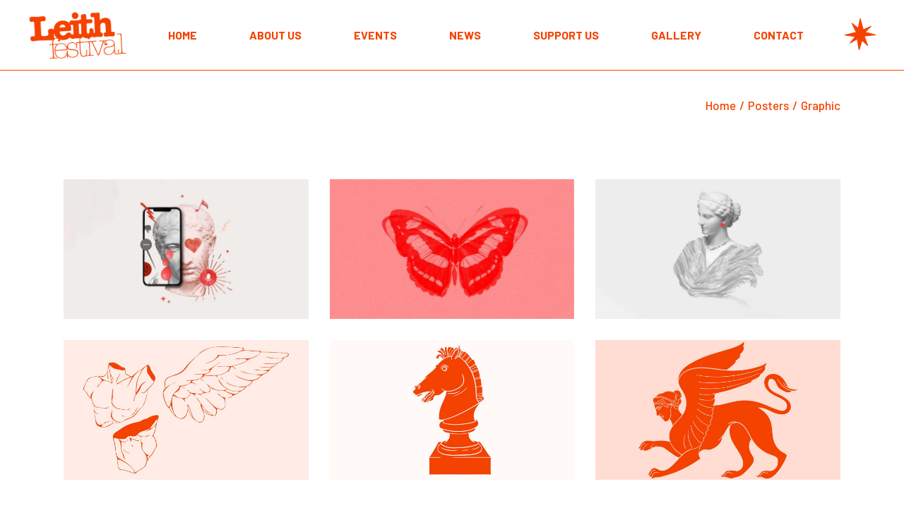

--- FILE ---
content_type: text/html; charset=UTF-8
request_url: https://leithfestival.com/portfolio-item/graphic/
body_size: 23639
content:
<!DOCTYPE html>
<html lang="en-US">
<head>
	<meta charset="UTF-8">
	<meta name="viewport" content="width=device-width, initial-scale=1, user-scalable=yes">

	<title>Graphic &#8211; Leith Festival</title>
<meta name='robots' content='max-image-preview:large' />
<link rel='dns-prefetch' href='//stats.wp.com' />
<link rel='dns-prefetch' href='//fonts.googleapis.com' />
<link rel="alternate" type="application/rss+xml" title="Leith Festival &raquo; Feed" href="https://leithfestival.com/feed/" />
<link rel="alternate" type="application/rss+xml" title="Leith Festival &raquo; Comments Feed" href="https://leithfestival.com/comments/feed/" />
<link rel="alternate" type="text/calendar" title="Leith Festival &raquo; iCal Feed" href="https://leithfestival.com/events/?ical=1" />
<link rel="alternate" type="application/rss+xml" title="Leith Festival &raquo; Graphic Comments Feed" href="https://leithfestival.com/portfolio-item/graphic/feed/" />
<link rel="alternate" title="oEmbed (JSON)" type="application/json+oembed" href="https://leithfestival.com/wp-json/oembed/1.0/embed?url=https%3A%2F%2Fleithfestival.com%2Fportfolio-item%2Fgraphic%2F" />
<link rel="alternate" title="oEmbed (XML)" type="text/xml+oembed" href="https://leithfestival.com/wp-json/oembed/1.0/embed?url=https%3A%2F%2Fleithfestival.com%2Fportfolio-item%2Fgraphic%2F&#038;format=xml" />
<style id='wp-img-auto-sizes-contain-inline-css' type='text/css'>
img:is([sizes=auto i],[sizes^="auto," i]){contain-intrinsic-size:3000px 1500px}
/*# sourceURL=wp-img-auto-sizes-contain-inline-css */
</style>
<link rel='stylesheet' id='animate-css' href='https://leithfestival.com/wp-content/plugins/qi-blocks/assets/css/plugins/animate/animate.min.css?ver=4.1.1' type='text/css' media='all' />
<link rel='stylesheet' id='sbi_styles-css' href='https://leithfestival.com/wp-content/plugins/instagram-feed/css/sbi-styles.min.css?ver=6.10.0' type='text/css' media='all' />
<link rel='stylesheet' id='elegant-icons-css' href='https://leithfestival.com/wp-content/plugins/sorina-core/inc/icons/elegant-icons/assets/css/elegant-icons.min.css?ver=6.9' type='text/css' media='all' />
<link rel='stylesheet' id='font-awesome-css' href='https://leithfestival.com/wp-content/plugins/sorina-core/inc/icons/font-awesome/assets/css/all.min.css?ver=6.9' type='text/css' media='all' />
<style id='wp-block-library-inline-css' type='text/css'>
:root{--wp-block-synced-color:#7a00df;--wp-block-synced-color--rgb:122,0,223;--wp-bound-block-color:var(--wp-block-synced-color);--wp-editor-canvas-background:#ddd;--wp-admin-theme-color:#007cba;--wp-admin-theme-color--rgb:0,124,186;--wp-admin-theme-color-darker-10:#006ba1;--wp-admin-theme-color-darker-10--rgb:0,107,160.5;--wp-admin-theme-color-darker-20:#005a87;--wp-admin-theme-color-darker-20--rgb:0,90,135;--wp-admin-border-width-focus:2px}@media (min-resolution:192dpi){:root{--wp-admin-border-width-focus:1.5px}}.wp-element-button{cursor:pointer}:root .has-very-light-gray-background-color{background-color:#eee}:root .has-very-dark-gray-background-color{background-color:#313131}:root .has-very-light-gray-color{color:#eee}:root .has-very-dark-gray-color{color:#313131}:root .has-vivid-green-cyan-to-vivid-cyan-blue-gradient-background{background:linear-gradient(135deg,#00d084,#0693e3)}:root .has-purple-crush-gradient-background{background:linear-gradient(135deg,#34e2e4,#4721fb 50%,#ab1dfe)}:root .has-hazy-dawn-gradient-background{background:linear-gradient(135deg,#faaca8,#dad0ec)}:root .has-subdued-olive-gradient-background{background:linear-gradient(135deg,#fafae1,#67a671)}:root .has-atomic-cream-gradient-background{background:linear-gradient(135deg,#fdd79a,#004a59)}:root .has-nightshade-gradient-background{background:linear-gradient(135deg,#330968,#31cdcf)}:root .has-midnight-gradient-background{background:linear-gradient(135deg,#020381,#2874fc)}:root{--wp--preset--font-size--normal:16px;--wp--preset--font-size--huge:42px}.has-regular-font-size{font-size:1em}.has-larger-font-size{font-size:2.625em}.has-normal-font-size{font-size:var(--wp--preset--font-size--normal)}.has-huge-font-size{font-size:var(--wp--preset--font-size--huge)}.has-text-align-center{text-align:center}.has-text-align-left{text-align:left}.has-text-align-right{text-align:right}.has-fit-text{white-space:nowrap!important}#end-resizable-editor-section{display:none}.aligncenter{clear:both}.items-justified-left{justify-content:flex-start}.items-justified-center{justify-content:center}.items-justified-right{justify-content:flex-end}.items-justified-space-between{justify-content:space-between}.screen-reader-text{border:0;clip-path:inset(50%);height:1px;margin:-1px;overflow:hidden;padding:0;position:absolute;width:1px;word-wrap:normal!important}.screen-reader-text:focus{background-color:#ddd;clip-path:none;color:#444;display:block;font-size:1em;height:auto;left:5px;line-height:normal;padding:15px 23px 14px;text-decoration:none;top:5px;width:auto;z-index:100000}html :where(.has-border-color){border-style:solid}html :where([style*=border-top-color]){border-top-style:solid}html :where([style*=border-right-color]){border-right-style:solid}html :where([style*=border-bottom-color]){border-bottom-style:solid}html :where([style*=border-left-color]){border-left-style:solid}html :where([style*=border-width]){border-style:solid}html :where([style*=border-top-width]){border-top-style:solid}html :where([style*=border-right-width]){border-right-style:solid}html :where([style*=border-bottom-width]){border-bottom-style:solid}html :where([style*=border-left-width]){border-left-style:solid}html :where(img[class*=wp-image-]){height:auto;max-width:100%}:where(figure){margin:0 0 1em}html :where(.is-position-sticky){--wp-admin--admin-bar--position-offset:var(--wp-admin--admin-bar--height,0px)}@media screen and (max-width:600px){html :where(.is-position-sticky){--wp-admin--admin-bar--position-offset:0px}}

/*# sourceURL=wp-block-library-inline-css */
</style><style id='wp-block-paragraph-inline-css' type='text/css'>
.is-small-text{font-size:.875em}.is-regular-text{font-size:1em}.is-large-text{font-size:2.25em}.is-larger-text{font-size:3em}.has-drop-cap:not(:focus):first-letter{float:left;font-size:8.4em;font-style:normal;font-weight:100;line-height:.68;margin:.05em .1em 0 0;text-transform:uppercase}body.rtl .has-drop-cap:not(:focus):first-letter{float:none;margin-left:.1em}p.has-drop-cap.has-background{overflow:hidden}:root :where(p.has-background){padding:1.25em 2.375em}:where(p.has-text-color:not(.has-link-color)) a{color:inherit}p.has-text-align-left[style*="writing-mode:vertical-lr"],p.has-text-align-right[style*="writing-mode:vertical-rl"]{rotate:180deg}
/*# sourceURL=https://leithfestival.com/wp-includes/blocks/paragraph/style.min.css */
</style>
<style id='global-styles-inline-css' type='text/css'>
:root{--wp--preset--aspect-ratio--square: 1;--wp--preset--aspect-ratio--4-3: 4/3;--wp--preset--aspect-ratio--3-4: 3/4;--wp--preset--aspect-ratio--3-2: 3/2;--wp--preset--aspect-ratio--2-3: 2/3;--wp--preset--aspect-ratio--16-9: 16/9;--wp--preset--aspect-ratio--9-16: 9/16;--wp--preset--color--black: #000000;--wp--preset--color--cyan-bluish-gray: #abb8c3;--wp--preset--color--white: #ffffff;--wp--preset--color--pale-pink: #f78da7;--wp--preset--color--vivid-red: #cf2e2e;--wp--preset--color--luminous-vivid-orange: #ff6900;--wp--preset--color--luminous-vivid-amber: #fcb900;--wp--preset--color--light-green-cyan: #7bdcb5;--wp--preset--color--vivid-green-cyan: #00d084;--wp--preset--color--pale-cyan-blue: #8ed1fc;--wp--preset--color--vivid-cyan-blue: #0693e3;--wp--preset--color--vivid-purple: #9b51e0;--wp--preset--gradient--vivid-cyan-blue-to-vivid-purple: linear-gradient(135deg,rgb(6,147,227) 0%,rgb(155,81,224) 100%);--wp--preset--gradient--light-green-cyan-to-vivid-green-cyan: linear-gradient(135deg,rgb(122,220,180) 0%,rgb(0,208,130) 100%);--wp--preset--gradient--luminous-vivid-amber-to-luminous-vivid-orange: linear-gradient(135deg,rgb(252,185,0) 0%,rgb(255,105,0) 100%);--wp--preset--gradient--luminous-vivid-orange-to-vivid-red: linear-gradient(135deg,rgb(255,105,0) 0%,rgb(207,46,46) 100%);--wp--preset--gradient--very-light-gray-to-cyan-bluish-gray: linear-gradient(135deg,rgb(238,238,238) 0%,rgb(169,184,195) 100%);--wp--preset--gradient--cool-to-warm-spectrum: linear-gradient(135deg,rgb(74,234,220) 0%,rgb(151,120,209) 20%,rgb(207,42,186) 40%,rgb(238,44,130) 60%,rgb(251,105,98) 80%,rgb(254,248,76) 100%);--wp--preset--gradient--blush-light-purple: linear-gradient(135deg,rgb(255,206,236) 0%,rgb(152,150,240) 100%);--wp--preset--gradient--blush-bordeaux: linear-gradient(135deg,rgb(254,205,165) 0%,rgb(254,45,45) 50%,rgb(107,0,62) 100%);--wp--preset--gradient--luminous-dusk: linear-gradient(135deg,rgb(255,203,112) 0%,rgb(199,81,192) 50%,rgb(65,88,208) 100%);--wp--preset--gradient--pale-ocean: linear-gradient(135deg,rgb(255,245,203) 0%,rgb(182,227,212) 50%,rgb(51,167,181) 100%);--wp--preset--gradient--electric-grass: linear-gradient(135deg,rgb(202,248,128) 0%,rgb(113,206,126) 100%);--wp--preset--gradient--midnight: linear-gradient(135deg,rgb(2,3,129) 0%,rgb(40,116,252) 100%);--wp--preset--font-size--small: 13px;--wp--preset--font-size--medium: 20px;--wp--preset--font-size--large: 36px;--wp--preset--font-size--x-large: 42px;--wp--preset--spacing--20: 0.44rem;--wp--preset--spacing--30: 0.67rem;--wp--preset--spacing--40: 1rem;--wp--preset--spacing--50: 1.5rem;--wp--preset--spacing--60: 2.25rem;--wp--preset--spacing--70: 3.38rem;--wp--preset--spacing--80: 5.06rem;--wp--preset--shadow--natural: 6px 6px 9px rgba(0, 0, 0, 0.2);--wp--preset--shadow--deep: 12px 12px 50px rgba(0, 0, 0, 0.4);--wp--preset--shadow--sharp: 6px 6px 0px rgba(0, 0, 0, 0.2);--wp--preset--shadow--outlined: 6px 6px 0px -3px rgb(255, 255, 255), 6px 6px rgb(0, 0, 0);--wp--preset--shadow--crisp: 6px 6px 0px rgb(0, 0, 0);}:where(.is-layout-flex){gap: 0.5em;}:where(.is-layout-grid){gap: 0.5em;}body .is-layout-flex{display: flex;}.is-layout-flex{flex-wrap: wrap;align-items: center;}.is-layout-flex > :is(*, div){margin: 0;}body .is-layout-grid{display: grid;}.is-layout-grid > :is(*, div){margin: 0;}:where(.wp-block-columns.is-layout-flex){gap: 2em;}:where(.wp-block-columns.is-layout-grid){gap: 2em;}:where(.wp-block-post-template.is-layout-flex){gap: 1.25em;}:where(.wp-block-post-template.is-layout-grid){gap: 1.25em;}.has-black-color{color: var(--wp--preset--color--black) !important;}.has-cyan-bluish-gray-color{color: var(--wp--preset--color--cyan-bluish-gray) !important;}.has-white-color{color: var(--wp--preset--color--white) !important;}.has-pale-pink-color{color: var(--wp--preset--color--pale-pink) !important;}.has-vivid-red-color{color: var(--wp--preset--color--vivid-red) !important;}.has-luminous-vivid-orange-color{color: var(--wp--preset--color--luminous-vivid-orange) !important;}.has-luminous-vivid-amber-color{color: var(--wp--preset--color--luminous-vivid-amber) !important;}.has-light-green-cyan-color{color: var(--wp--preset--color--light-green-cyan) !important;}.has-vivid-green-cyan-color{color: var(--wp--preset--color--vivid-green-cyan) !important;}.has-pale-cyan-blue-color{color: var(--wp--preset--color--pale-cyan-blue) !important;}.has-vivid-cyan-blue-color{color: var(--wp--preset--color--vivid-cyan-blue) !important;}.has-vivid-purple-color{color: var(--wp--preset--color--vivid-purple) !important;}.has-black-background-color{background-color: var(--wp--preset--color--black) !important;}.has-cyan-bluish-gray-background-color{background-color: var(--wp--preset--color--cyan-bluish-gray) !important;}.has-white-background-color{background-color: var(--wp--preset--color--white) !important;}.has-pale-pink-background-color{background-color: var(--wp--preset--color--pale-pink) !important;}.has-vivid-red-background-color{background-color: var(--wp--preset--color--vivid-red) !important;}.has-luminous-vivid-orange-background-color{background-color: var(--wp--preset--color--luminous-vivid-orange) !important;}.has-luminous-vivid-amber-background-color{background-color: var(--wp--preset--color--luminous-vivid-amber) !important;}.has-light-green-cyan-background-color{background-color: var(--wp--preset--color--light-green-cyan) !important;}.has-vivid-green-cyan-background-color{background-color: var(--wp--preset--color--vivid-green-cyan) !important;}.has-pale-cyan-blue-background-color{background-color: var(--wp--preset--color--pale-cyan-blue) !important;}.has-vivid-cyan-blue-background-color{background-color: var(--wp--preset--color--vivid-cyan-blue) !important;}.has-vivid-purple-background-color{background-color: var(--wp--preset--color--vivid-purple) !important;}.has-black-border-color{border-color: var(--wp--preset--color--black) !important;}.has-cyan-bluish-gray-border-color{border-color: var(--wp--preset--color--cyan-bluish-gray) !important;}.has-white-border-color{border-color: var(--wp--preset--color--white) !important;}.has-pale-pink-border-color{border-color: var(--wp--preset--color--pale-pink) !important;}.has-vivid-red-border-color{border-color: var(--wp--preset--color--vivid-red) !important;}.has-luminous-vivid-orange-border-color{border-color: var(--wp--preset--color--luminous-vivid-orange) !important;}.has-luminous-vivid-amber-border-color{border-color: var(--wp--preset--color--luminous-vivid-amber) !important;}.has-light-green-cyan-border-color{border-color: var(--wp--preset--color--light-green-cyan) !important;}.has-vivid-green-cyan-border-color{border-color: var(--wp--preset--color--vivid-green-cyan) !important;}.has-pale-cyan-blue-border-color{border-color: var(--wp--preset--color--pale-cyan-blue) !important;}.has-vivid-cyan-blue-border-color{border-color: var(--wp--preset--color--vivid-cyan-blue) !important;}.has-vivid-purple-border-color{border-color: var(--wp--preset--color--vivid-purple) !important;}.has-vivid-cyan-blue-to-vivid-purple-gradient-background{background: var(--wp--preset--gradient--vivid-cyan-blue-to-vivid-purple) !important;}.has-light-green-cyan-to-vivid-green-cyan-gradient-background{background: var(--wp--preset--gradient--light-green-cyan-to-vivid-green-cyan) !important;}.has-luminous-vivid-amber-to-luminous-vivid-orange-gradient-background{background: var(--wp--preset--gradient--luminous-vivid-amber-to-luminous-vivid-orange) !important;}.has-luminous-vivid-orange-to-vivid-red-gradient-background{background: var(--wp--preset--gradient--luminous-vivid-orange-to-vivid-red) !important;}.has-very-light-gray-to-cyan-bluish-gray-gradient-background{background: var(--wp--preset--gradient--very-light-gray-to-cyan-bluish-gray) !important;}.has-cool-to-warm-spectrum-gradient-background{background: var(--wp--preset--gradient--cool-to-warm-spectrum) !important;}.has-blush-light-purple-gradient-background{background: var(--wp--preset--gradient--blush-light-purple) !important;}.has-blush-bordeaux-gradient-background{background: var(--wp--preset--gradient--blush-bordeaux) !important;}.has-luminous-dusk-gradient-background{background: var(--wp--preset--gradient--luminous-dusk) !important;}.has-pale-ocean-gradient-background{background: var(--wp--preset--gradient--pale-ocean) !important;}.has-electric-grass-gradient-background{background: var(--wp--preset--gradient--electric-grass) !important;}.has-midnight-gradient-background{background: var(--wp--preset--gradient--midnight) !important;}.has-small-font-size{font-size: var(--wp--preset--font-size--small) !important;}.has-medium-font-size{font-size: var(--wp--preset--font-size--medium) !important;}.has-large-font-size{font-size: var(--wp--preset--font-size--large) !important;}.has-x-large-font-size{font-size: var(--wp--preset--font-size--x-large) !important;}
/*# sourceURL=global-styles-inline-css */
</style>

<style id='classic-theme-styles-inline-css' type='text/css'>
/*! This file is auto-generated */
.wp-block-button__link{color:#fff;background-color:#32373c;border-radius:9999px;box-shadow:none;text-decoration:none;padding:calc(.667em + 2px) calc(1.333em + 2px);font-size:1.125em}.wp-block-file__button{background:#32373c;color:#fff;text-decoration:none}
/*# sourceURL=/wp-includes/css/classic-themes.min.css */
</style>
<link rel='stylesheet' id='contact-form-7-css' href='https://leithfestival.com/wp-content/plugins/contact-form-7/includes/css/styles.css?ver=6.1.3' type='text/css' media='all' />
<link rel='stylesheet' id='ctf_styles-css' href='https://leithfestival.com/wp-content/plugins/custom-twitter-feeds/css/ctf-styles.min.css?ver=2.3.1' type='text/css' media='all' />
<link rel='stylesheet' id='qi-blocks-grid-css' href='https://leithfestival.com/wp-content/plugins/qi-blocks/assets/dist/grid.css?ver=1.4.6' type='text/css' media='all' />
<link rel='stylesheet' id='qi-blocks-main-css' href='https://leithfestival.com/wp-content/plugins/qi-blocks/assets/dist/main.css?ver=1.4.6' type='text/css' media='all' />
<link rel='stylesheet' id='tribe-events-v2-single-skeleton-css' href='https://leithfestival.com/wp-content/plugins/the-events-calendar/build/css/tribe-events-single-skeleton.css?ver=6.15.14' type='text/css' media='all' />
<link rel='stylesheet' id='tribe-events-v2-single-skeleton-full-css' href='https://leithfestival.com/wp-content/plugins/the-events-calendar/build/css/tribe-events-single-full.css?ver=6.15.14' type='text/css' media='all' />
<link rel='stylesheet' id='tec-events-elementor-widgets-base-styles-css' href='https://leithfestival.com/wp-content/plugins/the-events-calendar/build/css/integrations/plugins/elementor/widgets/widget-base.css?ver=6.15.14' type='text/css' media='all' />
<link rel='stylesheet' id='qi-addons-for-elementor-grid-style-css' href='https://leithfestival.com/wp-content/plugins/qi-addons-for-elementor/assets/css/grid.min.css?ver=1.9.5' type='text/css' media='all' />
<link rel='stylesheet' id='qi-addons-for-elementor-helper-parts-style-css' href='https://leithfestival.com/wp-content/plugins/qi-addons-for-elementor/assets/css/helper-parts.min.css?ver=1.9.5' type='text/css' media='all' />
<link rel='stylesheet' id='qi-addons-for-elementor-style-css' href='https://leithfestival.com/wp-content/plugins/qi-addons-for-elementor/assets/css/main.min.css?ver=1.9.5' type='text/css' media='all' />
<link rel='stylesheet' id='magnific-popup-css' href='https://leithfestival.com/wp-content/plugins/sorina-core/assets/plugins/magnific-popup/magnific-popup.css?ver=6.9' type='text/css' media='all' />
<link rel='stylesheet' id='perfect-scrollbar-css' href='https://leithfestival.com/wp-content/plugins/sorina-core/assets/plugins/perfect-scrollbar/perfect-scrollbar.css?ver=6.9' type='text/css' media='all' />
<link rel='stylesheet' id='swiper-css' href='https://leithfestival.com/wp-content/plugins/qi-addons-for-elementor/assets/plugins/swiper/8.4.5/swiper.min.css?ver=8.4.5' type='text/css' media='all' />
<link rel='stylesheet' id='sorina-main-css' href='https://leithfestival.com/wp-content/themes/sorina/assets/css/main.min.css?ver=6.9' type='text/css' media='all' />
<link rel='stylesheet' id='sorina-core-style-css' href='https://leithfestival.com/wp-content/plugins/sorina-core/assets/css/sorina-core.min.css?ver=6.9' type='text/css' media='all' />
<link rel='stylesheet' id='wpforms-form-locker-frontend-css' href='https://leithfestival.com/wp-content/plugins/wpforms-form-locker/assets/css/frontend.min.css?ver=2.8.0' type='text/css' media='all' />
<link rel='stylesheet' id='sorina-google-fonts-css' href='https://fonts.googleapis.com/css?family=Barlow%3A300%2C400%2C500%2C600%2C700%7CCormorant+SC%3A300%2C400%2C500%2C600%2C700&#038;subset=latin-ext&#038;display=swap&#038;ver=1.0.0' type='text/css' media='all' />
<link rel='stylesheet' id='sorina-style-css' href='https://leithfestival.com/wp-content/themes/sorina/style.css?ver=6.9' type='text/css' media='all' />
<style id='sorina-style-inline-css' type='text/css'>
#qodef-page-inner { padding: 56px 0 48px 0;}@media only screen and (max-width: 1024px) { #qodef-page-inner { padding: 56px 0 48px 0;}}#qodef-page-header .qodef-header-logo-link { height: 80px;}#qodef-page-mobile-header .qodef-mobile-header-logo-link { height: 60px;}body { color: rgb(0,0,0);}.qodef-header--standard #qodef-page-header-inner { border-bottom-color: rgb(245,66,0);border-bottom-width: 1px;border-bottom-style: solid;}@media only screen and (max-width: 680px){h4, .qodef-h4 { font-size: 28px;}}
/*# sourceURL=sorina-style-inline-css */
</style>
<script type="text/javascript" src="https://leithfestival.com/wp-includes/js/jquery/jquery.min.js?ver=3.7.1" id="jquery-core-js"></script>
<script type="text/javascript" src="https://leithfestival.com/wp-includes/js/jquery/jquery-migrate.min.js?ver=3.4.1" id="jquery-migrate-js"></script>
<link rel="https://api.w.org/" href="https://leithfestival.com/wp-json/" /><link rel="EditURI" type="application/rsd+xml" title="RSD" href="https://leithfestival.com/xmlrpc.php?rsd" />

<link rel="canonical" href="https://leithfestival.com/portfolio-item/graphic/" />
<link rel='shortlink' href='https://leithfestival.com/?p=1378' />
<meta name="tec-api-version" content="v1"><meta name="tec-api-origin" content="https://leithfestival.com"><link rel="alternate" href="https://leithfestival.com/wp-json/tribe/events/v1/" />	<style>img#wpstats{display:none}</style>
		<meta name="generator" content="Elementor 3.33.1; features: e_font_icon_svg, additional_custom_breakpoints; settings: css_print_method-external, google_font-enabled, font_display-swap">
			<style>
				.e-con.e-parent:nth-of-type(n+4):not(.e-lazyloaded):not(.e-no-lazyload),
				.e-con.e-parent:nth-of-type(n+4):not(.e-lazyloaded):not(.e-no-lazyload) * {
					background-image: none !important;
				}
				@media screen and (max-height: 1024px) {
					.e-con.e-parent:nth-of-type(n+3):not(.e-lazyloaded):not(.e-no-lazyload),
					.e-con.e-parent:nth-of-type(n+3):not(.e-lazyloaded):not(.e-no-lazyload) * {
						background-image: none !important;
					}
				}
				@media screen and (max-height: 640px) {
					.e-con.e-parent:nth-of-type(n+2):not(.e-lazyloaded):not(.e-no-lazyload),
					.e-con.e-parent:nth-of-type(n+2):not(.e-lazyloaded):not(.e-no-lazyload) * {
						background-image: none !important;
					}
				}
			</style>
			<meta name="generator" content="Powered by Slider Revolution 6.6.18 - responsive, Mobile-Friendly Slider Plugin for WordPress with comfortable drag and drop interface." />
<link rel="icon" href="https://leithfestival.com/wp-content/uploads/2024/03/cropped-favicon-32x32.jpg" sizes="32x32" />
<link rel="icon" href="https://leithfestival.com/wp-content/uploads/2024/03/cropped-favicon-192x192.jpg" sizes="192x192" />
<link rel="apple-touch-icon" href="https://leithfestival.com/wp-content/uploads/2024/03/cropped-favicon-180x180.jpg" />
<meta name="msapplication-TileImage" content="https://leithfestival.com/wp-content/uploads/2024/03/cropped-favicon-270x270.jpg" />
<script>function setREVStartSize(e){
			//window.requestAnimationFrame(function() {
				window.RSIW = window.RSIW===undefined ? window.innerWidth : window.RSIW;
				window.RSIH = window.RSIH===undefined ? window.innerHeight : window.RSIH;
				try {
					var pw = document.getElementById(e.c).parentNode.offsetWidth,
						newh;
					pw = pw===0 || isNaN(pw) || (e.l=="fullwidth" || e.layout=="fullwidth") ? window.RSIW : pw;
					e.tabw = e.tabw===undefined ? 0 : parseInt(e.tabw);
					e.thumbw = e.thumbw===undefined ? 0 : parseInt(e.thumbw);
					e.tabh = e.tabh===undefined ? 0 : parseInt(e.tabh);
					e.thumbh = e.thumbh===undefined ? 0 : parseInt(e.thumbh);
					e.tabhide = e.tabhide===undefined ? 0 : parseInt(e.tabhide);
					e.thumbhide = e.thumbhide===undefined ? 0 : parseInt(e.thumbhide);
					e.mh = e.mh===undefined || e.mh=="" || e.mh==="auto" ? 0 : parseInt(e.mh,0);
					if(e.layout==="fullscreen" || e.l==="fullscreen")
						newh = Math.max(e.mh,window.RSIH);
					else{
						e.gw = Array.isArray(e.gw) ? e.gw : [e.gw];
						for (var i in e.rl) if (e.gw[i]===undefined || e.gw[i]===0) e.gw[i] = e.gw[i-1];
						e.gh = e.el===undefined || e.el==="" || (Array.isArray(e.el) && e.el.length==0)? e.gh : e.el;
						e.gh = Array.isArray(e.gh) ? e.gh : [e.gh];
						for (var i in e.rl) if (e.gh[i]===undefined || e.gh[i]===0) e.gh[i] = e.gh[i-1];
											
						var nl = new Array(e.rl.length),
							ix = 0,
							sl;
						e.tabw = e.tabhide>=pw ? 0 : e.tabw;
						e.thumbw = e.thumbhide>=pw ? 0 : e.thumbw;
						e.tabh = e.tabhide>=pw ? 0 : e.tabh;
						e.thumbh = e.thumbhide>=pw ? 0 : e.thumbh;
						for (var i in e.rl) nl[i] = e.rl[i]<window.RSIW ? 0 : e.rl[i];
						sl = nl[0];
						for (var i in nl) if (sl>nl[i] && nl[i]>0) { sl = nl[i]; ix=i;}
						var m = pw>(e.gw[ix]+e.tabw+e.thumbw) ? 1 : (pw-(e.tabw+e.thumbw)) / (e.gw[ix]);
						newh =  (e.gh[ix] * m) + (e.tabh + e.thumbh);
					}
					var el = document.getElementById(e.c);
					if (el!==null && el) el.style.height = newh+"px";
					el = document.getElementById(e.c+"_wrapper");
					if (el!==null && el) {
						el.style.height = newh+"px";
						el.style.display = "block";
					}
				} catch(e){
					console.log("Failure at Presize of Slider:" + e)
				}
			//});
		  };</script>
<link rel='stylesheet' id='rs-plugin-settings-css' href='https://leithfestival.com/wp-content/plugins/revslider/public/assets/css/rs6.css?ver=6.6.18' type='text/css' media='all' />
<style id='rs-plugin-settings-inline-css' type='text/css'>
#rs-demo-id {}
/*# sourceURL=rs-plugin-settings-inline-css */
</style>
</head>
<body class="wp-singular portfolio-item-template-default single single-portfolio-item postid-1378 wp-theme-sorina qi-blocks-1.4.6 qodef-gutenberg--no-touch qode-framework-1.2.2 eio-default tribe-no-js qodef-qi--no-touch qi-addons-for-elementor-1.9.5 qodef-age-verification--opened qodef-back-to-top--enabled  qodef-header--standard qodef-header-appearance--sticky qodef-mobile-header--standard qodef-drop-down-second--full-width qodef-drop-down-second--default qodef-layout--gallery-big sorina-core-1.0.1 sorina-1.0.1 qodef-content-grid-1300 qodef-header-standard--center qodef-search--covers-header elementor-default elementor-kit-7" itemscope itemtype="https://schema.org/WebPage">
	<a class="skip-link screen-reader-text" href="#qodef-page-content">Skip to the content</a>	<div id="qodef-page-wrapper" class="">
		<header id="qodef-page-header"  role="banner">
		<div id="qodef-page-header-inner" class="">
		<div class="qodef-header-wrapper">
	<div class="qodef-header-logo">
		<a itemprop="url" class="qodef-header-logo-link qodef-height--set qodef-source--image" href="https://leithfestival.com/" rel="home">
	<img width="168" height="96" src="https://leithfestival.com/wp-content/uploads/2023/11/logo-light.png" class="qodef-header-logo-image qodef--main" alt="logo main" itemprop="image" /><img width="168" height="96" src="https://leithfestival.com/wp-content/uploads/2023/11/logo-light.png" class="qodef-header-logo-image qodef--dark" alt="logo dark" itemprop="image" /><img fetchpriority="high" width="864" height="855" src="https://leithfestival.com/wp-content/uploads/2023/11/h1-rev-img-02.png" class="qodef-header-logo-image qodef--light" alt="logo light" itemprop="image" srcset="https://leithfestival.com/wp-content/uploads/2023/11/h1-rev-img-02.png 864w, https://leithfestival.com/wp-content/uploads/2023/11/h1-rev-img-02-100x100.png 100w, https://leithfestival.com/wp-content/uploads/2023/11/h1-rev-img-02-600x594.png 600w, https://leithfestival.com/wp-content/uploads/2023/11/h1-rev-img-02-300x297.png 300w, https://leithfestival.com/wp-content/uploads/2023/11/h1-rev-img-02-768x760.png 768w" sizes="(max-width: 864px) 100vw, 864px" /></a>
	</div>
		<nav class="qodef-header-navigation" role="navigation" aria-label="Top Menu">
		<ul id="menu-lf-menu-1" class="menu"><li class="menu-item menu-item-type-post_type menu-item-object-page menu-item-home menu-item-7767"><a href="https://leithfestival.com/"><span class="qodef-menu-item-text"><svg class="qodef-svg--menu-brush qodef-menu-item-brush" preserveAspectRatio="none" xmlns="http://www.w3.org/2000/svg" width="93.59" height="3.054" viewBox="0 0 93.59 3.054"><path pathLength="1" fill="none" stroke="currentColor" stroke-width="2" d="M.047 2.055S22.593 1 45.967 1s47.58 1.055 47.58 1.055"/></svg>HOME</span></a></li>
<li class="menu-item menu-item-type-custom menu-item-object-custom menu-item-has-children menu-item-7538 qodef-menu-item--narrow"><a href="#"><span class="qodef-menu-item-text"><svg class="qodef-svg--menu-brush qodef-menu-item-brush" preserveAspectRatio="none" xmlns="http://www.w3.org/2000/svg" width="93.59" height="3.054" viewBox="0 0 93.59 3.054"><path pathLength="1" fill="none" stroke="currentColor" stroke-width="2" d="M.047 2.055S22.593 1 45.967 1s47.58 1.055 47.58 1.055"/></svg>ABOUT US<span class="qodef-menu-item-arrow"><svg class="qodef-svg--menu-arrow qodef-menu-item-arrow" xmlns="http://www.w3.org/2000/svg" width="10.41" height="10.856" viewBox="0 0 10.41 10.856"><path d="M3369-2840l7.906,4.606-7.906,4.518" transform="translate(-3368.497 2840.864)" fill="none" stroke="#f54200" stroke-width="2"/></svg></span></span></a>
<div class="qodef-drop-down-second"><div class="qodef-drop-down-second-inner"><ul class="sub-menu">
	<li class="menu-item menu-item-type-post_type menu-item-object-page menu-item-7541"><a href="https://leithfestival.com/history/"><span class="qodef-menu-item-text">HISTORY</span></a></li>
	<li class="menu-item menu-item-type-post_type menu-item-object-page menu-item-7540"><a href="https://leithfestival.com/team/"><span class="qodef-menu-item-text">TEAM</span></a></li>
	<li class="menu-item menu-item-type-post_type menu-item-object-page menu-item-7812"><a href="https://leithfestival.com/pageant/"><span class="qodef-menu-item-text">PAGEANT</span></a></li>
	<li class="menu-item menu-item-type-post_type menu-item-object-page menu-item-7806"><a href="https://leithfestival.com/crocus-award/"><span class="qodef-menu-item-text">CROCUS AWARD</span></a></li>
	<li class="menu-item menu-item-type-post_type menu-item-object-page menu-item-7815"><a href="https://leithfestival.com/tattoo/"><span class="qodef-menu-item-text">TATTOO</span></a></li>
	<li class="menu-item menu-item-type-post_type menu-item-object-page menu-item-7809"><a href="https://leithfestival.com/mock-provost/"><span class="qodef-menu-item-text">MOCK PROVOST</span></a></li>
	<li class="menu-item menu-item-type-post_type menu-item-object-page menu-item-8072"><a href="https://leithfestival.com/governance-2/"><span class="qodef-menu-item-text">GOVERNANCE</span></a></li>
</ul></div></div>
</li>
<li class="menu-item menu-item-type-custom menu-item-object-custom menu-item-10057"><a href="https://leithfestival.com/events/"><span class="qodef-menu-item-text"><svg class="qodef-svg--menu-brush qodef-menu-item-brush" preserveAspectRatio="none" xmlns="http://www.w3.org/2000/svg" width="93.59" height="3.054" viewBox="0 0 93.59 3.054"><path pathLength="1" fill="none" stroke="currentColor" stroke-width="2" d="M.047 2.055S22.593 1 45.967 1s47.58 1.055 47.58 1.055"/></svg>Events</span></a></li>
<li class="menu-item menu-item-type-post_type menu-item-object-page menu-item-9613"><a href="https://leithfestival.com/news/"><span class="qodef-menu-item-text"><svg class="qodef-svg--menu-brush qodef-menu-item-brush" preserveAspectRatio="none" xmlns="http://www.w3.org/2000/svg" width="93.59" height="3.054" viewBox="0 0 93.59 3.054"><path pathLength="1" fill="none" stroke="currentColor" stroke-width="2" d="M.047 2.055S22.593 1 45.967 1s47.58 1.055 47.58 1.055"/></svg>NEWS</span></a></li>
<li class="menu-item menu-item-type-custom menu-item-object-custom menu-item-has-children menu-item-7816 qodef-menu-item--narrow"><a href="#support"><span class="qodef-menu-item-text"><svg class="qodef-svg--menu-brush qodef-menu-item-brush" preserveAspectRatio="none" xmlns="http://www.w3.org/2000/svg" width="93.59" height="3.054" viewBox="0 0 93.59 3.054"><path pathLength="1" fill="none" stroke="currentColor" stroke-width="2" d="M.047 2.055S22.593 1 45.967 1s47.58 1.055 47.58 1.055"/></svg>SUPPORT US<span class="qodef-menu-item-arrow"><svg class="qodef-svg--menu-arrow qodef-menu-item-arrow" xmlns="http://www.w3.org/2000/svg" width="10.41" height="10.856" viewBox="0 0 10.41 10.856"><path d="M3369-2840l7.906,4.606-7.906,4.518" transform="translate(-3368.497 2840.864)" fill="none" stroke="#f54200" stroke-width="2"/></svg></span></span></a>
<div class="qodef-drop-down-second"><div class="qodef-drop-down-second-inner"><ul class="sub-menu">
	<li class="menu-item menu-item-type-post_type menu-item-object-page menu-item-7819"><a href="https://leithfestival.com/sponsor-us/"><span class="qodef-menu-item-text">BUSINESS SUPPORT</span></a></li>
	<li class="menu-item menu-item-type-post_type menu-item-object-page menu-item-7435"><a href="https://leithfestival.com/support-us/"><span class="qodef-menu-item-text">SUPPORT</span></a></li>
	<li class="menu-item menu-item-type-post_type menu-item-object-page menu-item-7706"><a href="https://leithfestival.com/donate/"><span class="qodef-menu-item-text">DONATE</span></a></li>
	<li class="menu-item menu-item-type-post_type menu-item-object-page menu-item-7468"><a href="https://leithfestival.com/volunteer/"><span class="qodef-menu-item-text">VOLUNTEER</span></a></li>
</ul></div></div>
</li>
<li class="menu-item menu-item-type-post_type menu-item-object-page menu-item-8291"><a href="https://leithfestival.com/gallery/"><span class="qodef-menu-item-text"><svg class="qodef-svg--menu-brush qodef-menu-item-brush" preserveAspectRatio="none" xmlns="http://www.w3.org/2000/svg" width="93.59" height="3.054" viewBox="0 0 93.59 3.054"><path pathLength="1" fill="none" stroke="currentColor" stroke-width="2" d="M.047 2.055S22.593 1 45.967 1s47.58 1.055 47.58 1.055"/></svg>GALLERY</span></a></li>
<li class="menu-item menu-item-type-post_type menu-item-object-page menu-item-7439"><a href="https://leithfestival.com/contact/"><span class="qodef-menu-item-text"><svg class="qodef-svg--menu-brush qodef-menu-item-brush" preserveAspectRatio="none" xmlns="http://www.w3.org/2000/svg" width="93.59" height="3.054" viewBox="0 0 93.59 3.054"><path pathLength="1" fill="none" stroke="currentColor" stroke-width="2" d="M.047 2.055S22.593 1 45.967 1s47.58 1.055 47.58 1.055"/></svg>CONTACT</span></a></li>
</ul>	</nav>
	<div class="qodef-widget-holder qodef--one">
		<div class="widget widget_sorina_core_side_area_opener" data-area="portfolio"><a href="javascript:void(0)"  class="qodef-opener-icon qodef-m qodef-source--predefined qodef-side-area-opener"  >
		<span class="qodef-m-icon qodef--open">
		<svg class="qodef-svg--menu" xmlns="http://www.w3.org/2000/svg" width="44.31" height="44.58" viewBox="0 0 44.31 44.58"><path d="m16.504 19.542-16.5 3.982 15.031 2.059-7.438 9.346 10.234-5.941 2.715 15.592s2.472-7.878 4.243-13.628l8.222 7.446s-3.234-8.658-5.082-13.484l16.384-1.673-15.151-3.861 8.758-8.384-11.334 4.954L22.171-.001l-2.8 13.672-9.133-6.785Z"/></svg>	</span>
	</a>
</div>	</div>
</div>
	</div>
	<div class="qodef-header-sticky qodef-custom-header-layout qodef-appearance--down">
	<div class="qodef-header-sticky-inner ">
		<a itemprop="url" class="qodef-header-logo-link qodef-height--set qodef-source--image" href="https://leithfestival.com/" rel="home">
	<img width="168" height="96" src="https://leithfestival.com/wp-content/uploads/2023/11/logo-light.png" class="qodef-header-logo-image qodef--main" alt="logo main" itemprop="image" /></a>
	<nav class="qodef-header-navigation" role="navigation" aria-label="Top Menu">
		<ul id="menu-lf-menu-2" class="menu"><li class="menu-item menu-item-type-post_type menu-item-object-page menu-item-home menu-item-7767"><a href="https://leithfestival.com/"><span class="qodef-menu-item-text"><svg class="qodef-svg--menu-brush qodef-menu-item-brush" preserveAspectRatio="none" xmlns="http://www.w3.org/2000/svg" width="93.59" height="3.054" viewBox="0 0 93.59 3.054"><path pathLength="1" fill="none" stroke="currentColor" stroke-width="2" d="M.047 2.055S22.593 1 45.967 1s47.58 1.055 47.58 1.055"/></svg>HOME</span></a></li>
<li class="menu-item menu-item-type-custom menu-item-object-custom menu-item-has-children menu-item-7538 qodef-menu-item--narrow"><a href="#"><span class="qodef-menu-item-text"><svg class="qodef-svg--menu-brush qodef-menu-item-brush" preserveAspectRatio="none" xmlns="http://www.w3.org/2000/svg" width="93.59" height="3.054" viewBox="0 0 93.59 3.054"><path pathLength="1" fill="none" stroke="currentColor" stroke-width="2" d="M.047 2.055S22.593 1 45.967 1s47.58 1.055 47.58 1.055"/></svg>ABOUT US<span class="qodef-menu-item-arrow"><svg class="qodef-svg--menu-arrow qodef-menu-item-arrow" xmlns="http://www.w3.org/2000/svg" width="10.41" height="10.856" viewBox="0 0 10.41 10.856"><path d="M3369-2840l7.906,4.606-7.906,4.518" transform="translate(-3368.497 2840.864)" fill="none" stroke="#f54200" stroke-width="2"/></svg></span></span></a>
<div class="qodef-drop-down-second"><div class="qodef-drop-down-second-inner"><ul class="sub-menu">
	<li class="menu-item menu-item-type-post_type menu-item-object-page menu-item-7541"><a href="https://leithfestival.com/history/"><span class="qodef-menu-item-text">HISTORY</span></a></li>
	<li class="menu-item menu-item-type-post_type menu-item-object-page menu-item-7540"><a href="https://leithfestival.com/team/"><span class="qodef-menu-item-text">TEAM</span></a></li>
	<li class="menu-item menu-item-type-post_type menu-item-object-page menu-item-7812"><a href="https://leithfestival.com/pageant/"><span class="qodef-menu-item-text">PAGEANT</span></a></li>
	<li class="menu-item menu-item-type-post_type menu-item-object-page menu-item-7806"><a href="https://leithfestival.com/crocus-award/"><span class="qodef-menu-item-text">CROCUS AWARD</span></a></li>
	<li class="menu-item menu-item-type-post_type menu-item-object-page menu-item-7815"><a href="https://leithfestival.com/tattoo/"><span class="qodef-menu-item-text">TATTOO</span></a></li>
	<li class="menu-item menu-item-type-post_type menu-item-object-page menu-item-7809"><a href="https://leithfestival.com/mock-provost/"><span class="qodef-menu-item-text">MOCK PROVOST</span></a></li>
	<li class="menu-item menu-item-type-post_type menu-item-object-page menu-item-8072"><a href="https://leithfestival.com/governance-2/"><span class="qodef-menu-item-text">GOVERNANCE</span></a></li>
</ul></div></div>
</li>
<li class="menu-item menu-item-type-custom menu-item-object-custom menu-item-10057"><a href="https://leithfestival.com/events/"><span class="qodef-menu-item-text"><svg class="qodef-svg--menu-brush qodef-menu-item-brush" preserveAspectRatio="none" xmlns="http://www.w3.org/2000/svg" width="93.59" height="3.054" viewBox="0 0 93.59 3.054"><path pathLength="1" fill="none" stroke="currentColor" stroke-width="2" d="M.047 2.055S22.593 1 45.967 1s47.58 1.055 47.58 1.055"/></svg>Events</span></a></li>
<li class="menu-item menu-item-type-post_type menu-item-object-page menu-item-9613"><a href="https://leithfestival.com/news/"><span class="qodef-menu-item-text"><svg class="qodef-svg--menu-brush qodef-menu-item-brush" preserveAspectRatio="none" xmlns="http://www.w3.org/2000/svg" width="93.59" height="3.054" viewBox="0 0 93.59 3.054"><path pathLength="1" fill="none" stroke="currentColor" stroke-width="2" d="M.047 2.055S22.593 1 45.967 1s47.58 1.055 47.58 1.055"/></svg>NEWS</span></a></li>
<li class="menu-item menu-item-type-custom menu-item-object-custom menu-item-has-children menu-item-7816 qodef-menu-item--narrow"><a href="#support"><span class="qodef-menu-item-text"><svg class="qodef-svg--menu-brush qodef-menu-item-brush" preserveAspectRatio="none" xmlns="http://www.w3.org/2000/svg" width="93.59" height="3.054" viewBox="0 0 93.59 3.054"><path pathLength="1" fill="none" stroke="currentColor" stroke-width="2" d="M.047 2.055S22.593 1 45.967 1s47.58 1.055 47.58 1.055"/></svg>SUPPORT US<span class="qodef-menu-item-arrow"><svg class="qodef-svg--menu-arrow qodef-menu-item-arrow" xmlns="http://www.w3.org/2000/svg" width="10.41" height="10.856" viewBox="0 0 10.41 10.856"><path d="M3369-2840l7.906,4.606-7.906,4.518" transform="translate(-3368.497 2840.864)" fill="none" stroke="#f54200" stroke-width="2"/></svg></span></span></a>
<div class="qodef-drop-down-second"><div class="qodef-drop-down-second-inner"><ul class="sub-menu">
	<li class="menu-item menu-item-type-post_type menu-item-object-page menu-item-7819"><a href="https://leithfestival.com/sponsor-us/"><span class="qodef-menu-item-text">BUSINESS SUPPORT</span></a></li>
	<li class="menu-item menu-item-type-post_type menu-item-object-page menu-item-7435"><a href="https://leithfestival.com/support-us/"><span class="qodef-menu-item-text">SUPPORT</span></a></li>
	<li class="menu-item menu-item-type-post_type menu-item-object-page menu-item-7706"><a href="https://leithfestival.com/donate/"><span class="qodef-menu-item-text">DONATE</span></a></li>
	<li class="menu-item menu-item-type-post_type menu-item-object-page menu-item-7468"><a href="https://leithfestival.com/volunteer/"><span class="qodef-menu-item-text">VOLUNTEER</span></a></li>
</ul></div></div>
</li>
<li class="menu-item menu-item-type-post_type menu-item-object-page menu-item-8291"><a href="https://leithfestival.com/gallery/"><span class="qodef-menu-item-text"><svg class="qodef-svg--menu-brush qodef-menu-item-brush" preserveAspectRatio="none" xmlns="http://www.w3.org/2000/svg" width="93.59" height="3.054" viewBox="0 0 93.59 3.054"><path pathLength="1" fill="none" stroke="currentColor" stroke-width="2" d="M.047 2.055S22.593 1 45.967 1s47.58 1.055 47.58 1.055"/></svg>GALLERY</span></a></li>
<li class="menu-item menu-item-type-post_type menu-item-object-page menu-item-7439"><a href="https://leithfestival.com/contact/"><span class="qodef-menu-item-text"><svg class="qodef-svg--menu-brush qodef-menu-item-brush" preserveAspectRatio="none" xmlns="http://www.w3.org/2000/svg" width="93.59" height="3.054" viewBox="0 0 93.59 3.054"><path pathLength="1" fill="none" stroke="currentColor" stroke-width="2" d="M.047 2.055S22.593 1 45.967 1s47.58 1.055 47.58 1.055"/></svg>CONTACT</span></a></li>
</ul>	</nav>
	<div class="qodef-widget-holder qodef--one">
		<div id="sorina_core_side_area_opener-4" class="widget widget_sorina_core_side_area_opener qodef-sticky-right"><a href="javascript:void(0)"  class="qodef-opener-icon qodef-m qodef-source--predefined qodef-side-area-opener"  >
		<span class="qodef-m-icon qodef--open">
		<svg class="qodef-svg--menu" xmlns="http://www.w3.org/2000/svg" width="44.31" height="44.58" viewBox="0 0 44.31 44.58"><path d="m16.504 19.542-16.5 3.982 15.031 2.059-7.438 9.346 10.234-5.941 2.715 15.592s2.472-7.878 4.243-13.628l8.222 7.446s-3.234-8.658-5.082-13.484l16.384-1.673-15.151-3.861 8.758-8.384-11.334 4.954L22.171-.001l-2.8 13.672-9.133-6.785Z"/></svg>	</span>
	</a>
</div>	</div>
	</div>
</div>
</header>
<header id="qodef-page-mobile-header" role="banner">
		<div id="qodef-page-mobile-header-inner" class="">
		<a itemprop="url" class="qodef-mobile-header-logo-link qodef-height--set qodef-source--image" href="https://leithfestival.com/" rel="home">
	<img width="168" height="96" src="https://leithfestival.com/wp-content/uploads/2023/11/logo-light.png" class="qodef-header-logo-image qodef--main" alt="logo main" itemprop="image" /><img loading="lazy" width="168" height="96" src="https://leithfestival.com/wp-content/uploads/2023/11/logo-light.png" class="qodef-header-logo-image qodef--light" alt="logo light" itemprop="image" /></a>
<a href="javascript:void(0)"  class="qodef-opener-icon qodef-m qodef-source--predefined qodef-mobile-header-opener"  >
	<span class="qodef-mobile-opener-text">Menu</span>	<span class="qodef-m-icon qodef--open">
		<svg class="qodef-svg--menu" xmlns="http://www.w3.org/2000/svg" width="44.31" height="44.58" viewBox="0 0 44.31 44.58"><path d="m16.504 19.542-16.5 3.982 15.031 2.059-7.438 9.346 10.234-5.941 2.715 15.592s2.472-7.878 4.243-13.628l8.222 7.446s-3.234-8.658-5.082-13.484l16.384-1.673-15.151-3.861 8.758-8.384-11.334 4.954L22.171-.001l-2.8 13.672-9.133-6.785Z"/></svg>	</span>
			<span class="qodef-m-icon qodef--close">
			<svg class="qodef-svg--close-star" xmlns="http://www.w3.org/2000/svg" width="44.31" height="44.58" viewBox="0 0 44.31 44.58"><path d="M 20.7 42.5 a 94514.3 94514.3 0 0 1 -2.4 -13.6 l -0.1 -0.7 l -0.6 0.4 l -7.9 4.6 l 5.8 -7.3 l 0.5 -0.7 l -0.9 -0.1 l -12.4 -1.7 l 13.9 -3.4 l 0.6 -0.1 l -0.3 -0.6 l -5.3 -10.8 l 7.5 5.5 l 0.6 0.5 l 0.2 -0.8 l 2.4 -11.6 l 3.9 13.9 l 0.2 0.6 l 0.5 -0.2 l 8.8 -3.8 l -6.7 6.4 l -0.7 0.6 l 0.9 0.2 l 12.4 3.2 l -13.6 1.4 l -0.7 0.1 l 0.2 0.6 a 2020.7 2020.7 0 0 1 4.4 11.6 l -6.7 -6.1 l -0.6 -0.5 l -0.2 0.8 a 3124.4 3124.4 0 0 1 -3.6 11.7 Z"/></svg>		</span>
	</a>
	</div>
		<nav class="qodef-mobile-header-navigation" role="navigation" aria-label="Mobile Menu">
		<ul id="menu-lf-menu-4" class=""><li class="menu-item menu-item-type-post_type menu-item-object-page menu-item-home menu-item-7767"><a href="https://leithfestival.com/"><span class="qodef-menu-item-text"><svg class="qodef-svg--menu-brush qodef-menu-item-brush" preserveAspectRatio="none" xmlns="http://www.w3.org/2000/svg" width="93.59" height="3.054" viewBox="0 0 93.59 3.054"><path pathLength="1" fill="none" stroke="currentColor" stroke-width="2" d="M.047 2.055S22.593 1 45.967 1s47.58 1.055 47.58 1.055"/></svg>HOME</span></a></li>
<li class="menu-item menu-item-type-custom menu-item-object-custom menu-item-has-children menu-item-7538 qodef-menu-item--narrow"><a href="#"><span class="qodef-menu-item-text"><svg class="qodef-svg--menu-brush qodef-menu-item-brush" preserveAspectRatio="none" xmlns="http://www.w3.org/2000/svg" width="93.59" height="3.054" viewBox="0 0 93.59 3.054"><path pathLength="1" fill="none" stroke="currentColor" stroke-width="2" d="M.047 2.055S22.593 1 45.967 1s47.58 1.055 47.58 1.055"/></svg>ABOUT US</span></a><span class="qodef-menu-item-arrow"><svg class="qodef-svg--menu-arrow qodef-menu-item-arrow-inner" xmlns="http://www.w3.org/2000/svg" width="10.41" height="10.856" viewBox="0 0 10.41 10.856"><path d="M3369-2840l7.906,4.606-7.906,4.518" transform="translate(-3368.497 2840.864)" fill="none" stroke="#f54200" stroke-width="2"/></svg></span>
<div class="qodef-drop-down-second"><div class="qodef-drop-down-second-inner"><ul class="sub-menu">
	<li class="menu-item menu-item-type-post_type menu-item-object-page menu-item-7541"><a href="https://leithfestival.com/history/"><span class="qodef-menu-item-text">HISTORY</span></a></li>
	<li class="menu-item menu-item-type-post_type menu-item-object-page menu-item-7540"><a href="https://leithfestival.com/team/"><span class="qodef-menu-item-text">TEAM</span></a></li>
	<li class="menu-item menu-item-type-post_type menu-item-object-page menu-item-7812"><a href="https://leithfestival.com/pageant/"><span class="qodef-menu-item-text">PAGEANT</span></a></li>
	<li class="menu-item menu-item-type-post_type menu-item-object-page menu-item-7806"><a href="https://leithfestival.com/crocus-award/"><span class="qodef-menu-item-text">CROCUS AWARD</span></a></li>
	<li class="menu-item menu-item-type-post_type menu-item-object-page menu-item-7815"><a href="https://leithfestival.com/tattoo/"><span class="qodef-menu-item-text">TATTOO</span></a></li>
	<li class="menu-item menu-item-type-post_type menu-item-object-page menu-item-7809"><a href="https://leithfestival.com/mock-provost/"><span class="qodef-menu-item-text">MOCK PROVOST</span></a></li>
	<li class="menu-item menu-item-type-post_type menu-item-object-page menu-item-8072"><a href="https://leithfestival.com/governance-2/"><span class="qodef-menu-item-text">GOVERNANCE</span></a></li>
</ul></div></div>
</li>
<li class="menu-item menu-item-type-custom menu-item-object-custom menu-item-10057"><a href="https://leithfestival.com/events/"><span class="qodef-menu-item-text"><svg class="qodef-svg--menu-brush qodef-menu-item-brush" preserveAspectRatio="none" xmlns="http://www.w3.org/2000/svg" width="93.59" height="3.054" viewBox="0 0 93.59 3.054"><path pathLength="1" fill="none" stroke="currentColor" stroke-width="2" d="M.047 2.055S22.593 1 45.967 1s47.58 1.055 47.58 1.055"/></svg>Events</span></a></li>
<li class="menu-item menu-item-type-post_type menu-item-object-page menu-item-9613"><a href="https://leithfestival.com/news/"><span class="qodef-menu-item-text"><svg class="qodef-svg--menu-brush qodef-menu-item-brush" preserveAspectRatio="none" xmlns="http://www.w3.org/2000/svg" width="93.59" height="3.054" viewBox="0 0 93.59 3.054"><path pathLength="1" fill="none" stroke="currentColor" stroke-width="2" d="M.047 2.055S22.593 1 45.967 1s47.58 1.055 47.58 1.055"/></svg>NEWS</span></a></li>
<li class="menu-item menu-item-type-custom menu-item-object-custom menu-item-has-children menu-item-7816 qodef-menu-item--narrow"><a href="#support"><span class="qodef-menu-item-text"><svg class="qodef-svg--menu-brush qodef-menu-item-brush" preserveAspectRatio="none" xmlns="http://www.w3.org/2000/svg" width="93.59" height="3.054" viewBox="0 0 93.59 3.054"><path pathLength="1" fill="none" stroke="currentColor" stroke-width="2" d="M.047 2.055S22.593 1 45.967 1s47.58 1.055 47.58 1.055"/></svg>SUPPORT US</span></a><span class="qodef-menu-item-arrow"><svg class="qodef-svg--menu-arrow qodef-menu-item-arrow-inner" xmlns="http://www.w3.org/2000/svg" width="10.41" height="10.856" viewBox="0 0 10.41 10.856"><path d="M3369-2840l7.906,4.606-7.906,4.518" transform="translate(-3368.497 2840.864)" fill="none" stroke="#f54200" stroke-width="2"/></svg></span>
<div class="qodef-drop-down-second"><div class="qodef-drop-down-second-inner"><ul class="sub-menu">
	<li class="menu-item menu-item-type-post_type menu-item-object-page menu-item-7819"><a href="https://leithfestival.com/sponsor-us/"><span class="qodef-menu-item-text">BUSINESS SUPPORT</span></a></li>
	<li class="menu-item menu-item-type-post_type menu-item-object-page menu-item-7435"><a href="https://leithfestival.com/support-us/"><span class="qodef-menu-item-text">SUPPORT</span></a></li>
	<li class="menu-item menu-item-type-post_type menu-item-object-page menu-item-7706"><a href="https://leithfestival.com/donate/"><span class="qodef-menu-item-text">DONATE</span></a></li>
	<li class="menu-item menu-item-type-post_type menu-item-object-page menu-item-7468"><a href="https://leithfestival.com/volunteer/"><span class="qodef-menu-item-text">VOLUNTEER</span></a></li>
</ul></div></div>
</li>
<li class="menu-item menu-item-type-post_type menu-item-object-page menu-item-8291"><a href="https://leithfestival.com/gallery/"><span class="qodef-menu-item-text"><svg class="qodef-svg--menu-brush qodef-menu-item-brush" preserveAspectRatio="none" xmlns="http://www.w3.org/2000/svg" width="93.59" height="3.054" viewBox="0 0 93.59 3.054"><path pathLength="1" fill="none" stroke="currentColor" stroke-width="2" d="M.047 2.055S22.593 1 45.967 1s47.58 1.055 47.58 1.055"/></svg>GALLERY</span></a></li>
<li class="menu-item menu-item-type-post_type menu-item-object-page menu-item-7439"><a href="https://leithfestival.com/contact/"><span class="qodef-menu-item-text"><svg class="qodef-svg--menu-brush qodef-menu-item-brush" preserveAspectRatio="none" xmlns="http://www.w3.org/2000/svg" width="93.59" height="3.054" viewBox="0 0 93.59 3.054"><path pathLength="1" fill="none" stroke="currentColor" stroke-width="2" d="M.047 2.055S22.593 1 45.967 1s47.58 1.055 47.58 1.055"/></svg>CONTACT</span></a></li>
</ul>	</nav>
</header>
		<div id="qodef-page-outer">
			<div class="qodef-page-title qodef-m qodef-title--breadcrumbs qodef-alignment--right qodef-vertical-alignment--header-bottom">
		<div class="qodef-m-inner">
		<div class="qodef-m-content qodef-content-grid ">
	<div itemprop="breadcrumb" class="qodef-breadcrumbs"><a itemprop="url" class="qodef-breadcrumbs-link" href="https://leithfestival.com/"><span itemprop="title">Home</span></a><span class="qodef-breadcrumbs-separator"></span><a itemprop="url" class="qodef-breadcrumbs-link" href="https://leithfestival.com/portfolio-category/posters/"><span itemprop="title">Posters</span></a><span class="qodef-breadcrumbs-separator"></span><span itemprop="title" class="qodef-breadcrumbs-current">Graphic</span></div></div>
	</div>
	</div>
			<div id="qodef-page-inner" class="qodef-content-grid">
<main id="qodef-page-content" class="qodef-grid qodef-layout--template qodef-grid-template--12 "  role="main">
	<div class="qodef-grid-inner">
		<div class="qodef-grid-item qodef-page-content-section qodef-col--content">
	<div class="qodef-portfolio qodef-m qodef-portfolio-single qodef-layout--gallery-big">
			<article class="qodef-portfolio-single-item qodef-variations--big qodef-e post-1378 portfolio-item type-portfolio-item status-publish has-post-thumbnail hentry portfolio-category-posters portfolio-tag-art portfolio-tag-posters">
		<div class="qodef-e-inner">
			<div class="qodef-media">
					<div class="qodef-e qodef-grid qodef-layout--columns qodef-responsive--predefined  qodef-col-num--3 qodef-gutter--normal qodef-vertical-gutter--normal" >
		<div class="qodef-grid-inner qodef-magnific-popup qodef-popup-gallery">
				<a itemprop="image" class="qodef-popup-item qodef-grid-item" href="https://leithfestival.com/wp-content/uploads/2023/07/portf-img-single-1.jpg" data-type="image" title="portf-img-single-1">
		<img loading="lazy" width="1400" height="799" src="https://leithfestival.com/wp-content/uploads/2023/07/portf-img-single-1.jpg" class="attachment-full size-full" alt="f" decoding="async" srcset="https://leithfestival.com/wp-content/uploads/2023/07/portf-img-single-1.jpg 1400w, https://leithfestival.com/wp-content/uploads/2023/07/portf-img-single-1-600x342.jpg 600w, https://leithfestival.com/wp-content/uploads/2023/07/portf-img-single-1-300x171.jpg 300w, https://leithfestival.com/wp-content/uploads/2023/07/portf-img-single-1-1024x584.jpg 1024w, https://leithfestival.com/wp-content/uploads/2023/07/portf-img-single-1-768x438.jpg 768w" sizes="(max-width: 1400px) 100vw, 1400px" />	</a>
	<a itemprop="image" class="qodef-popup-item qodef-grid-item" href="https://leithfestival.com/wp-content/uploads/2023/07/portf-img-single-2.jpg" data-type="image" title="portf-img-single-2">
		<img loading="lazy" width="1400" height="799" src="https://leithfestival.com/wp-content/uploads/2023/07/portf-img-single-2.jpg" class="attachment-full size-full" alt="f" decoding="async" srcset="https://leithfestival.com/wp-content/uploads/2023/07/portf-img-single-2.jpg 1400w, https://leithfestival.com/wp-content/uploads/2023/07/portf-img-single-2-600x342.jpg 600w, https://leithfestival.com/wp-content/uploads/2023/07/portf-img-single-2-300x171.jpg 300w, https://leithfestival.com/wp-content/uploads/2023/07/portf-img-single-2-1024x584.jpg 1024w, https://leithfestival.com/wp-content/uploads/2023/07/portf-img-single-2-768x438.jpg 768w" sizes="(max-width: 1400px) 100vw, 1400px" />	</a>
	<a itemprop="image" class="qodef-popup-item qodef-grid-item" href="https://leithfestival.com/wp-content/uploads/2023/07/portf-img-single-3.jpg" data-type="image" title="portf-img-single-3">
		<img loading="lazy" width="1400" height="799" src="https://leithfestival.com/wp-content/uploads/2023/07/portf-img-single-3.jpg" class="attachment-full size-full" alt="f" decoding="async" srcset="https://leithfestival.com/wp-content/uploads/2023/07/portf-img-single-3.jpg 1400w, https://leithfestival.com/wp-content/uploads/2023/07/portf-img-single-3-600x342.jpg 600w, https://leithfestival.com/wp-content/uploads/2023/07/portf-img-single-3-300x171.jpg 300w, https://leithfestival.com/wp-content/uploads/2023/07/portf-img-single-3-1024x584.jpg 1024w, https://leithfestival.com/wp-content/uploads/2023/07/portf-img-single-3-768x438.jpg 768w" sizes="(max-width: 1400px) 100vw, 1400px" />	</a>
	<a itemprop="image" class="qodef-popup-item qodef-grid-item" href="https://leithfestival.com/wp-content/uploads/2023/07/portf-img-single-4.jpg" data-type="image" title="portf-img-single-4">
		<img loading="lazy" width="1300" height="742" src="https://leithfestival.com/wp-content/uploads/2023/07/portf-img-single-4.jpg" class="attachment-full size-full" alt="d" decoding="async" srcset="https://leithfestival.com/wp-content/uploads/2023/07/portf-img-single-4.jpg 1300w, https://leithfestival.com/wp-content/uploads/2023/07/portf-img-single-4-600x342.jpg 600w, https://leithfestival.com/wp-content/uploads/2023/07/portf-img-single-4-300x171.jpg 300w, https://leithfestival.com/wp-content/uploads/2023/07/portf-img-single-4-1024x584.jpg 1024w, https://leithfestival.com/wp-content/uploads/2023/07/portf-img-single-4-768x438.jpg 768w" sizes="(max-width: 1300px) 100vw, 1300px" />	</a>
	<a itemprop="image" class="qodef-popup-item qodef-grid-item" href="https://leithfestival.com/wp-content/uploads/2023/07/portf-img-single-5.jpg" data-type="image" title="portf-img-single-5">
		<img loading="lazy" width="1300" height="742" src="https://leithfestival.com/wp-content/uploads/2023/07/portf-img-single-5.jpg" class="attachment-full size-full" alt="x" decoding="async" srcset="https://leithfestival.com/wp-content/uploads/2023/07/portf-img-single-5.jpg 1300w, https://leithfestival.com/wp-content/uploads/2023/07/portf-img-single-5-600x342.jpg 600w, https://leithfestival.com/wp-content/uploads/2023/07/portf-img-single-5-300x171.jpg 300w, https://leithfestival.com/wp-content/uploads/2023/07/portf-img-single-5-1024x584.jpg 1024w, https://leithfestival.com/wp-content/uploads/2023/07/portf-img-single-5-768x438.jpg 768w" sizes="(max-width: 1300px) 100vw, 1300px" />	</a>
	<a itemprop="image" class="qodef-popup-item qodef-grid-item" href="https://leithfestival.com/wp-content/uploads/2023/07/portf-img-single-6.jpg" data-type="image" title="portf-img-single-6">
		<img loading="lazy" width="1300" height="742" src="https://leithfestival.com/wp-content/uploads/2023/07/portf-img-single-6.jpg" class="attachment-full size-full" alt="c" decoding="async" srcset="https://leithfestival.com/wp-content/uploads/2023/07/portf-img-single-6.jpg 1300w, https://leithfestival.com/wp-content/uploads/2023/07/portf-img-single-6-600x342.jpg 600w, https://leithfestival.com/wp-content/uploads/2023/07/portf-img-single-6-300x171.jpg 300w, https://leithfestival.com/wp-content/uploads/2023/07/portf-img-single-6-1024x584.jpg 1024w, https://leithfestival.com/wp-content/uploads/2023/07/portf-img-single-6-768x438.jpg 768w" sizes="(max-width: 1300px) 100vw, 1300px" />	</a>
		</div>
	</div>
			</div>
			<div class="qodef-e-content qodef-grid qodef-layout--template qodef-grid-template--8-4 " >
				<div class="qodef-grid-inner">
					<div class="qodef-grid-item qodef-col--content">
						<h1 itemprop="name" class="qodef-e-title entry-title qodef-portfolio-title">Graphic</h1>
						<div class="qodef-e qodef-portfolio-content">
	<p>Lorem ipsum dolor sit amet, consectetur adipiscing elit. Donec rutrum neque mauris. Quisque pellentesque bibendum massa, ut scelerisque odio finibus eget. Donec commodo, neque nec bibendum lobortis, dolor enim porta odio, quis dignissim erat quam laoreet justo. Nam maximus sed dolor pellentesque accumsan. Curabitur id ornare quam. Aenean molestie, tortor non porttitor luctus, quam lectus imperdiet lacus, eu hendrerit sapien mauris eu dui. Suspendisse molestie quam luctus urna lobortis</p>
</div>
					</div>
					<div class="qodef-grid-item qodef-col--sidebar qodef-portfolio-info">
													<div class="qodef-e qodef-info--category">
		<p class="qodef-e-label">Category: </p>
		<div class="qodef-e-info qodef-e-category">
			<a href="https://leithfestival.com/portfolio-category/posters/" rel="tag">Posters</a>		</div>
	</div>
						<div class="qodef-e qodef-info--date">
	<p class="qodef-e-label">Date: </p>
	<p itemprop="dateCreated" class="entry-date published">9 July, 2023</p>
</div>
							<div class="qodef-e qodef-info--social-share">
		<div class="qodef-shortcode qodef-m  qodef-social-share clear qodef-layout--text ">			<span class="qodef-social-title qodef-custom-label">Share:</span>		<ul class="qodef-shortcode-list">		<li class="qodef-facebook-share">	<a itemprop="url" class="qodef-share-link" href="#" onclick="window.open(&#039;https://www.facebook.com/sharer.php?u=https%3A%2F%2Fleithfestival.com%2Fportfolio-item%2Fgraphic%2F&#039;, &#039;sharer&#039;, &#039;toolbar=0,status=0,width=620,height=280&#039;);">					<span class="qodef-social-network-text">fb</span>			</a></li><li class="qodef-twitter-share">	<a itemprop="url" class="qodef-share-link" href="#" onclick="window.open(&#039;https://twitter.com/intent/tweet?text=Lorem+ipsum+dolor+sit+amet%2C+consectetur+adipiscing+elit.+Donec+rutrum+neque+mauris.+Quisque++via+%40QodeInteractivehttps://leithfestival.com/portfolio-item/graphic/&#039;, &#039;popupwindow&#039;, &#039;scrollbars=yes,width=800,height=400&#039;);">					<span class="qodef-social-network-text">tw</span>			</a></li><li class="qodef-pinterest-share">	<a itemprop="url" class="qodef-share-link" href="#" onclick="popUp=window.open(&#039;https://pinterest.com/pin/create/button/?url=https%3A%2F%2Fleithfestival.com%2Fportfolio-item%2Fgraphic%2F&amp;description=Graphic&amp;media=https%3A%2F%2Fleithfestival.com%2Fwp-content%2Fuploads%2F2023%2F07%2Fproject-showcase-img-3.jpg&#039;, &#039;popupwindow&#039;, &#039;scrollbars=yes,width=800,height=400&#039;);popUp.focus();return false;">					<span class="qodef-social-network-text">pin</span>			</a></li>	</ul>	<svg class="qodef-svg--social-share qodef-e-social-share-icon" xmlns="http://www.w3.org/2000/svg" width="17.875" height="17.862"><path fill="#f54200" d="M14.672 11.482a3.19 3.19 0 0 0-2.494 1.231l-5.92-2.96a2.854 2.854 0 0 0 0-1.646l5.92-2.96a3.284 3.284 0 1 0-.578-1.135l-5.92 2.96a3.19 3.19 0 1 0 0 3.917l5.92 2.96a3.19 3.19 0 1 0 3.068-2.367Zm0-10.207a1.914 1.914 0 1 1-1.914 1.915 1.914 1.914 0 0 1 1.914-1.914ZM3.19 10.845A1.914 1.914 0 1 1 5.1 8.931a1.914 1.914 0 0 1-1.91 1.914Zm11.482 5.741a1.914 1.914 0 1 1 1.914-1.914 1.914 1.914 0 0 1-1.914 1.914Z"/></svg></div>	</div>
					</div>
				</div>
			</div>
		</div>
	</article>
	<div id="qodef-single-portfolio-navigation" class="qodef-m">
		<div class="qodef-m-inner">
								<a itemprop="url" class="qodef-m-nav qodef--prev" href="https://leithfestival.com/portfolio-item/sunset/">
						<svg class="qodef-svg--pagination-arrow-left qodef-m-nav-icon" xmlns="http://www.w3.org/2000/svg" width="25.208" height="12.513"><g fill="none" stroke="currentColor" stroke-width="2"><path pathLength="1" d="M24.789 8.5a29.322 29.322 0 0 0-10.911-2.4A39.637 39.637 0 0 0 1.856 8.5" /><path pathLength="1" d="M8.838.656 1.809 8.745l10.619 2.8" /></g></svg><span class="qodef-m-nav-label">Previous</span>					</a>
										<a itemprop="url" class="qodef-m-nav qodef--back-link" href="https://leithfestival.com/portfolio/">
						<svg class="qodef-svg--pagination-back-link qodef-m-nav-icon" xmlns="http://www.w3.org/2000/svg" width="28.284" height="28.284" viewBox="0 0 28.284 28.284"><g fill="currentColor"><path pathLength="1" d="m14.14187642-.00027354 6.36396103 6.36396103-6.36396103 6.36396104-6.36396103-6.36396104z" /><path pathLength="1" d="m6.36370182 7.77790106 6.36396103 6.36396103-6.36396103 6.36396103-6.36396103-6.36396103z" /><path pathLength="1" d="m21.920051 7.77790106 6.36396104 6.36396103-6.36396103 6.36396103-6.36396103-6.36396103z" /><path pathLength="1" d="m14.14187642 15.55607565 6.36396103 6.36396103-6.36396103 6.36396103-6.36396103-6.36396103z" /></g></svg>					</a>
										<a itemprop="url" class="qodef-m-nav qodef--next" href="https://leithfestival.com/portfolio-item/magnet/">
						<svg class="qodef-svg--pagination-arrow-right qodef-m-nav-icon" xmlns="http://www.w3.org/2000/svg" width="25.209" height="12.514"><g fill="none" stroke="currentColor" stroke-width="2"><path pathLength="1" d="M.421 8.5a29.318 29.318 0 0 1 10.911-2.4 39.631 39.631 0 0 1 12.022 2.4" /><path pathLength="1" d="M16.371.656 23.4 8.745l-10.619 2.8" /></g></svg><span class="qodef-m-nav-label">Next</span>					</a>
							</div>
	</div>
	</div>
</div>
	</div>
</main>
			</div><!-- close #qodef-page-inner div from header.php -->
		</div><!-- close #qodef-page-outer div from header.php -->
		<footer id="qodef-page-footer"  role="contentinfo">
		<div id="qodef-page-footer-top-area">
		<div id="qodef-page-footer-top-area-inner" class="qodef-content-grid">
			<div class="qodef-grid qodef-layout--columns qodef-responsive--custom qodef-col-num--4 qodef-col-num--1024--2 qodef-col-num--768--2 qodef-col-num--680--1 qodef-col-num--480--1" >
				<div class="qodef-grid-inner">
											<div class="qodef-grid-item">
							<div id="sorina_core_single_image-2" class="widget widget_sorina_core_single_image" data-area="qodef-footer-top-area-column-1"><div class="qodef-shortcode qodef-m  qodef-single-image qodef-layout--default   ">			<div class="qodef-m-image">								<img loading="lazy" width="168" height="96" src="https://leithfestival.com/wp-content/uploads/2023/11/logo-light.png" class="attachment-sorina_core_image_size_huge-square size-sorina_core_image_size_huge-square" alt="" decoding="async" />							</div>	</div></div>						</div>
											<div class="qodef-grid-item">
							<div id="sorina_core_separator-8" class="widget widget_sorina_core_separator" data-area="qodef-footer-top-area-column-2"><div class="qodef-shortcode qodef-m  qodef-separator clear  qodef-show--yes qodef-show-1600--yes qodef-show-1440--yes qodef-show-1366--yes qodef-show-1280--yes qodef-show-1024--yes qodef-show-768--yes qodef-show-680--yes qodef-show-480--yes">	<div class="qodef-m-line" style="border-color: transparent;border-bottom-width: 15px"></div></div></div><div id="sorina_core_title_widget-4" class="widget widget_sorina_core_title_widget" data-area="qodef-footer-top-area-column-2">							<h5 class="qodef-widget-title" style="margin-bottom: 12px">
				Address				</h5>
						</div><div id="text-2" class="widget widget_text" data-area="qodef-footer-top-area-column-2">			<div class="textwidget"><p>Leith Festival Association<br />
1st Floor 17 Academy Street<br />
Leith, EH6 7EE</p>
</div>
		</div><div id="sorina_core_contact_info-2" class="widget widget_sorina_core_contact_info" data-area="qodef-footer-top-area-column-2"><h5 class="qodef-widget-title">EMAIL US</h5><p class="qodef-contact-info-widget qodef--email"> <a itemprop="email" href="mailto:office@leithfestival.com">office@leithfestival.com</a> </p></div><div id="text-4" class="widget widget_text" data-area="qodef-footer-top-area-column-2"><h5 class="qodef-widget-title">Photos</h5>			<div class="textwidget"><p>All site photos © James Duncan</p>
</div>
		</div>						</div>
											<div class="qodef-grid-item">
							<div id="sorina_core_separator-10" class="widget widget_sorina_core_separator" data-area="qodef-footer-top-area-column-3"><div class="qodef-shortcode qodef-m  qodef-separator clear  qodef-show--yes qodef-show-1600--yes qodef-show-1440--yes qodef-show-1366--yes qodef-show-1280--yes qodef-show-1024--yes qodef-show-768--yes qodef-show-680--yes qodef-show-480--yes">	<div class="qodef-m-line" style="border-color: transparent;border-bottom-width: 15px"></div></div></div><div id="sorina_core_title_widget-5" class="widget widget_sorina_core_title_widget" data-area="qodef-footer-top-area-column-3">							<h5 class="qodef-widget-title" style="margin-bottom: 12px">
				Follow us				</h5>
						</div><div id="sorina_core_social_icons_group-8" class="widget widget_sorina_core_social_icons_group" data-area="qodef-footer-top-area-column-3">				<div class="qodef-social-icons-group">

												<span class="qodef-social-icons-item qodef-layout--vertical">
																	<a itemprop="url" href="https://www.facebook.com/leithfestival/" target="_blank" style="color: #f54200">
																FACEBOOK																	</a>
															</span>
														<span class="qodef-social-icons-item qodef-layout--vertical">
																	<a itemprop="url" href="https://www.instagram.com/leithfestival/" target="_blank" style="color: #f54200">
																INSTAGRAM																	</a>
															</span>
											</div>
			</div>						</div>
											<div class="qodef-grid-item">
							<div id="sorina_core_separator-11" class="widget widget_sorina_core_separator" data-area="qodef-footer-top-area-column-4"><div class="qodef-shortcode qodef-m  qodef-separator clear  qodef-show--yes qodef-show-1600--yes qodef-show-1440--yes qodef-show-1366--yes qodef-show-1280--yes qodef-show-1024--yes qodef-show-768--yes qodef-show-680--yes qodef-show-480--yes">	<div class="qodef-m-line" style="border-color: transparent;border-bottom-width: 15px"></div></div></div><div id="sorina_core_title_widget-23" class="widget widget_sorina_core_title_widget" data-area="qodef-footer-top-area-column-4">							<h5 class="qodef-widget-title" >
				IMPORTANT INFO				</h5>
						</div><div id="text-3" class="widget widget_text" data-area="qodef-footer-top-area-column-4">			<div class="textwidget"><p><a href="https://leithfestival.com/privacy-policy/">PRIVACY POLICY</a></p>
</div>
		</div>						</div>
									</div>
			</div>
		</div>
	</div>
	<div id="qodef-page-footer-bottom-area">
		<div id="qodef-page-footer-bottom-area-inner" class="qodef-content-full-width">
			<div class="qodef-grid qodef-layout--columns qodef-responsive--custom qodef-col-num--1 qodef-alignment--center" >
				<div class="qodef-grid-inner">
											<div class="qodef-grid-item">
							<div id="block-21" class="widget widget_block" data-area="qodef-footer-bottom-area-column-1">© 2024 Leith Festival. Company Registration No: SC283758 - Registered Charity Number SC036496 | Site Design = Sweet Creative Leith</div>						</div>
									</div>
			</div>
		</div>
	</div>
</footer>
<a id="qodef-back-to-top" href="#" class="qodef--predefined">
	<span class="qodef-back-to-top-icon">
		<svg class="qodef-svg--back-to-top qodef-e-back-to-top-icon" xmlns="http://www.w3.org/2000/svg" width="39.275" height="69.371"><g><path fill="#fff"
		      d="M11.246 68.773a1.974 1.974 0 0 1-1.947-2l.292-8.324c-.162-.079-1.039-.608-2.638-3.36-.758-1.305-1.243-2.866-2.073-4.489-.792-1.55-2.04-3.735-2.552-5.006-2.134-6.707-3.5-12.258-.918-15.185.645-.733 3.47-.418 3.47-.418s-2.97-7.675-.466-9.595a3.937 3.937 0 0 1 5.673 0S9 14.3 11.672 13.135c4.588-2.085 7.843 3.337 7.843 3.337S17.1-2.133 24.1.2c4.505 1.251 5.006 20.191 5.006 20.191s1.583-2.758 4.17-1.672 2.075 2.983 3.02 5.423c.472 1.217 1.654 3.866 2.278 5.844.987 3.123.712 6.3.459 10.926-.231 3.212-2.3 6.775-4.038 9.682a20.817 20.817 0 0 1-2.872 3.793l.541 12.383a1.974 1.974 0 0 1-1.947 2 97.869 97.869 0 0 1-9.934.6 85.6 85.6 0 0 1-9.537-.597Z"
		      data-name="Union 1"/><g fill="#f54200"><path d="M34.126 24.066a1.34 1.34 0 0 0 .563.206l-.05-.122a8.9 8.9 0 0 1-.458-1.537 8.391 8.391 0 0 0-.323-1.522 2.29 2.29 0 0 0-.242-.447 3.532 3.532 0 0 0-.248 1.885 2.24 2.24 0 0 0 .758 1.537Z"
			      data-name="Path 42"/><path d="M9.243 43.428a9.046 9.046 0 0 0 1.422.989c-.919-1.266-1.677-3.172-.033-3.744.412-.149.587.509.178.651-.893.313-.23 1.738.063 2.256a4.676 4.676 0 0 0 1.13 1.315 3.084 3.084 0 0 0 .423.043c.661.022 1.386-.226 1.468-.972a3.335 3.335 0 0 0-.466-1.708 43.287 43.287 0 0 0-4.279-6.388l-.923-1.284-.948-.843c-.979-.87-2.1-2.262-3.474-2.46a2.463 2.463 0 0 0-2.591 1.847 3.852 3.852 0 0 0-.174 1 44.5 44.5 0 0 0 3.2 4.274 40.277 40.277 0 0 0 5.004 5.024Z"
			      data-name="Path 43"/><path d="M16.237 27.909a9.143 9.143 0 0 0 .685.989 3.531 3.531 0 0 1 .021-2.071 2.043 2.043 0 0 1 1.6-1.378c.427-.058.61.6.181.651-1.7.232-1.254 2.331-.916 3.459a.422.422 0 0 1 .013.124 1.838 1.838 0 0 0 .923.243c1.459-.015 1.624-1.751 1.522-2.84a59.653 59.653 0 0 0-1.248-7.446c-.24-.664-.482-1.327-.735-1.987a7.46 7.46 0 0 0-1.639-2.791c-1.461-1.406-3.853-1.553-5.024.284a3.818 3.818 0 0 0-.523 1.4 47.847 47.847 0 0 0 5.146 11.359Z"
			      data-name="Path 44"/><path d="M5.703 26.998a52.8 52.8 0 0 0 3.154 4.663 24.133 24.133 0 0 0 4.385 4.481 2.48 2.48 0 0 1-.3-1.37 1.783 1.783 0 0 1 1.285-1.614.338.338 0 0 1 .179.651c-1.586.426-.447 2.356.148 3.081a.358.358 0 0 1 .079.219 2.243 2.243 0 0 0 1.365.395c.765-.074 1.032-.718 1-1.41a11.408 11.408 0 0 0-.905-3.38 84.218 84.218 0 0 0-4.353-8.475c-.182-.244-.364-.488-.548-.73a15.759 15.759 0 0 0-2.085-2.5 2.933 2.933 0 0 0-2.583-.835 2.606 2.606 0 0 0-1.8 1.91 5.471 5.471 0 0 0 .389 3.209c.191.572.39 1.138.59 1.705Zm6.607 1.434a.426.426 0 0 1 .417-.4.447.447 0 0 1 .473.34c.021.073.031.149.049.234a2.4 2.4 0 0 1-.077.27.378.378 0 0 1-.4.26.429.429 0 0 1-.438-.305 1.128 1.128 0 0 1-.021-.4Zm-1.918-3.425a.381.381 0 0 1 .385.347.422.422 0 0 1-.112.315.416.416 0 0 1-.308.131.309.309 0 0 1-.236-.078.3.3 0 0 1-.1-.227c-.007-.277.141-.483.374-.493Z"
			      data-name="Path 45"/><path d="M37.223 29.993a43.99 43.99 0 0 0-2.252-5.169 2.23 2.23 0 0 1-2.158-1.787 4.245 4.245 0 0 1 .3-3.03 1.555 1.555 0 0 0-1.253-.265c-.946.211-1.428 1.2-1.712 2.037a8.512 8.512 0 0 0-.368 3.142c.118 2.469.879 4.883.609 7.37-.011.1-.022.2-.038.3a14.939 14.939 0 0 1-.3 3.276.281.281 0 0 1 .264.308.283.283 0 0 1-.3.219.234.234 0 0 1-.083-.022 14.746 14.746 0 0 1-1.441 3.723c-.21.38-.792.04-.583-.341a14.173 14.173 0 0 0 1.713-5.6c-1.742-6.942-1.573-14.235-2.368-21.332a56.827 56.827 0 0 0-.987-6.105 37.392 37.392 0 0 0-.8-3.016 3.34 3.34 0 0 0-1.394-2.085 1.786 1.786 0 0 0-2.143.3 4.12 4.12 0 0 0-.894 2.183 37.068 37.068 0 0 0-.621 6.582c-.031 2.552.125 5.1.271 7.65.073 1.255.149 2.512.19 3.769.022.607.037 1.212.048 1.817 0 .04 0 .424-.023.828l-.491-1.349c.148.847.276 1.7.391 2.549a5.318 5.318 0 0 1-.25 3.425 2.111 2.111 0 0 1-2.162 1.074 3.6 3.6 0 0 1-2.322-1.674 38.5 38.5 0 0 1-3.6-6.677q-.743-1.7-1.367-3.455c.149 1.154.365 2.3.6 3.441.054.27.109.536.167.8.825 1.711 1.795 3.357 2.712 5.021a26.005 26.005 0 0 1 2.979 7.2c.184.907.247 2.073-.63 2.655-1.017.673-2.2.1-3.092-.493a26.6 26.6 0 0 1-7.113-7.547q.564 1.544 1.142 3.081l3.349 4.66a37.881 37.881 0 0 1 2.416 3.584c.491.882 1.172 2.074.906 3.127a2 2 0 0 1-2.195 1.318 5.861 5.861 0 0 1-3.075-1.316 35.535 35.535 0 0 1-5.659-5.605q-1.318-1.57-2.49-3.254c.086.649.226 1.3.32 1.894a28.549 28.549 0 0 0 2.48 8.473c1.324 2.645 2.915 5.117 4.083 7.842a16.316 16.316 0 0 0 2.869 4.85 13.015 13.015 0 0 0 4.879 1.447.07.07 0 0 1-.018-.028c-.027-.092 0-.194.1-.211.053-.009.115.046.219.094-.076.073-.126.128-.177.171.332.122.3.688-.1.652-.128-.01-.254-.028-.382-.043a.276.276 0 0 1-.243.18.266.266 0 0 1-.25-.246 13.9 13.9 0 0 1-4.021-1.26q-.089 3.9.158 7.793a.7.7 0 0 0 .675.676 105.618 105.618 0 0 0 18.528-.126.717.717 0 0 0 .645-.762.641.641 0 0 0 .134-.411q-.048-5.9-.093-11.8a17.068 17.068 0 0 1-4.045 1.08c-.426.058-.609-.6-.179-.651a16.888 16.888 0 0 0 4.22-1.156v-.418a25.991 25.991 0 0 0 7.167-16.985 21.267 21.267 0 0 0-.862-6.372ZM4.033 42.055a.185.185 0 0 1-.188-.17.2.2 0 0 1 .049-.155.2.2 0 0 1 .146-.069.2.2 0 0 1 .153.053.207.207 0 0 1 .066.148.2.2 0 0 1-.226.189Zm.817 2.487c-.1.034-.217-.094-.187-.206.015-.054.107-.133.141-.122.072.021.128.094.219.167-.076.07-.117.137-.173.158Zm2.084 5.471c-.017.031-.083.046-.128.051-.013 0-.054-.065-.046-.085a.958.958 0 0 1 .119-.125c.033.072.074.128.061.156Zm7.339 1.963c-.117 0-.158-.083-.176-.179-.022-.121.075-.243.181-.217a.521.521 0 0 1 .178.122c.022.165-.063.271-.178.271Zm-1.986 12.582a.254.254 0 0 1-.132-.149c-.019-.082.094-.164.232-.149a.451.451 0 0 1 .076.149.138.138 0 0 1-.048.117.14.14 0 0 1-.124.029Zm4.373 3.291c-.051.036-.135-.051-.135-.128 0-.1.07-.191.162-.179.042 0 .078.057.149.109a1.058 1.058 0 0 1-.17.2Zm.541-2.561a.163.163 0 0 1-.234.075.12.12 0 0 1-.062-.182.25.25 0 0 1 .17-.1.154.154 0 0 1 .131.2Zm8.36-36.712a.569.569 0 0 1-.186.121c-.106.025-.186-.091-.18-.226a.173.173 0 0 1 .177-.171.228.228 0 0 1 .189.277Zm-.274 21.1c-.041-.036-.127-.082-.161-.149-.047-.1.046-.223.161-.252a.187.187 0 0 1 .208.149.218.218 0 0 1-.208.25Zm-2.6-35.932a3.323 3.323 0 0 0 2.115-.271c.389-.188.731.395.34.584a4.106 4.106 0 0 1-2.635.338c-.426-.085-.244-.734.18-.652Zm-4.6 27.621s.071.051.067.064a.523.523 0 0 1-.079.121l-.092-.082a.818.818 0 0 1 .11-.099Zm.555 21.43a.248.248 0 0 1-.229-.207c-.017-.089.064-.168.174-.171a.194.194 0 0 1 .156.047.19.19 0 0 1 .064.149.166.166 0 0 1-.165.182Zm.809-8.7a.262.262 0 0 1-.276-.222.235.235 0 0 1 .2-.229c.129-.019.226.088.226.252a.181.181 0 0 1-.154.2Zm1.984 7.321c-.073.018-.149-.009-.149-.1 0-.027.038-.078.057-.078a1.473 1.473 0 0 1 .227.045c-.071.073-.1.124-.137.134Zm.209-1.57c-.017.046-.073.079-.115.115-.012.009-.036 0-.053.007a.3.3 0 0 1-.164-.368c.007-.016.026-.039.041-.037a.533.533 0 0 1 .21.034.194.194 0 0 1 .078.243Zm.36 2.847a.256.256 0 0 1-.227-.271.244.244 0 0 1 .256-.235.254.254 0 0 1 .222.271.232.232 0 0 1-.075.174.234.234 0 0 1-.18.061Zm.39-7.928a.437.437 0 0 1-.068-.066c0-.007.014-.045.019-.045a.461.461 0 0 1 .088.019c-.016.031-.028.061-.042.091Zm-4.121-2.234c-.036.43-.71.432-.674 0a34.313 34.313 0 0 1 4.543-14.408.356.356 0 0 1-.084-.179 1.826 1.826 0 0 1 .174-.262.69.69 0 0 1 .3-.2q.595-.974 1.263-1.912c.25-.351.835-.013.582.341q-.628.893-1.2 1.814a.512.512 0 0 1-.234.619.665.665 0 0 1-.149.021 33.563 33.563 0 0 0-4.52 14.175Zm5.079 2.281a.4.4 0 0 1-.412-.134.376.376 0 0 1-.075-.424.362.362 0 0 1 .367-.22c.3 0 .488.133.506.348a.476.476 0 0 1-.391.436Zm.854-3.1a.25.25 0 0 1-.2-.247.279.279 0 1 1 .553-.049.328.328 0 0 1-.356.3Zm.656-15.614a.213.213 0 0 1-.229-.2.174.174 0 0 1 .18-.174c.1 0 .191.018.223.128a.2.2 0 0 1-.031.165.2.2 0 0 1-.146.084Zm.124 24.236a.3.3 0 0 1 .284-.3c.125 0 .2.1.2.276s-.081.255-.228.249a.244.244 0 0 1-.262-.22Zm.894 4.137a.63.63 0 0 1-.283-.171 1.159 1.159 0 0 1-.214-.745c.029-.045.065-.149.135-.185a.307.307 0 0 1 .259.034.56.56 0 0 1 .2.261 4.118 4.118 0 0 1 .129.614.194.194 0 0 1-.226.2Zm.311-43.453a.966.966 0 0 0-.039-.079l.042-.019c.015.025.026.052.04.079Zm2.943 40.387c.037 0 .079.054.139.1-.06.046-.1.1-.141.1s-.071-.064-.106-.1c.04-.025.075-.091.113-.094Zm-1.066-.514a.833.833 0 0 1 .038.232c0 .028-.078.043-.12.065a.368.368 0 0 1-.047-.149c.006-.052.06-.06.133-.143Zm-.667 1.928a.483.483 0 0 1 .522.131.457.457 0 0 1 .135.518.58.58 0 0 1-.486.354.419.419 0 0 1-.414-.253 1.081 1.081 0 0 1-.076-.275.441.441 0 0 1 .325-.467Zm2.566-20.534.068.082-.119.065c-.014-.033-.04-.07-.033-.1s.053-.028.083-.045Zm0 8.135a.223.223 0 0 1-.2-.232.244.244 0 0 1 .076-.177.246.246 0 0 1 .18-.069.2.2 0 0 1 .2.225.269.269 0 0 1-.264.259Zm.047-5.759a.268.268 0 1 1 .02-.536.263.263 0 0 1 .287.271.308.308 0 0 1-.31.271Zm1.3-7.534c-.28 0-.471-.149-.47-.386a.522.522 0 0 1 .506-.514.421.421 0 0 1 .456.405.446.446 0 0 1-.5.5Zm3.952-9.266a.2.2 0 0 1-.2.171.2.2 0 0 1-.173-.249.234.234 0 0 1 .235-.2.226.226 0 0 1 .133.286Zm2.249 4.876a2.783 2.783 0 0 1-.374.174c-.076-.065-.165-.11-.2-.182a.3.3 0 0 1 .065-.363.367.367 0 0 1 .575.116.2.2 0 0 1-.061.264Z"
			      data-name="Path 46"/></g></g></svg>	</span>
	<h6>Back To Top</h6>
</a>
	<div id="qodef-side-area" class="qodef-alignment--center">
		<a href="javascript:void(0)" id="qodef-side-area-close" class="qodef-opener-icon qodef-m qodef-source--predefined qodef--opened"  >
	<span class="qodef-side-area-opener-text">Close</span>	<span class="qodef-m-icon ">
		<svg class="qodef-svg--menu-close" xmlns="http://www.w3.org/2000/svg" width="44.31" height="44.58" viewBox="0 0 44.31 44.58"><path d="M 20.7 42.5 a 94514.3 94514.3 0 0 1 -2.4 -13.6 l -0.1 -0.7 l -0.6 0.4 l -7.9 4.6 l 5.8 -7.3 l 0.5 -0.7 l -0.9 -0.1 l -12.4 -1.7 l 13.9 -3.4 l 0.6 -0.1 l -0.3 -0.6 l -5.3 -10.8 l 7.5 5.5 l 0.6 0.5 l 0.2 -0.8 l 2.4 -11.6 l 3.9 13.9 l 0.2 0.6 l 0.5 -0.2 l 8.8 -3.8 l -6.7 6.4 l -0.7 0.6 l 0.9 0.2 l 12.4 3.2 l -13.6 1.4 l -0.7 0.1 l 0.2 0.6 a 2020.7 2020.7 0 0 1 4.4 11.6 l -6.7 -6.1 l -0.6 -0.5 l -0.2 0.8 a 3124.4 3124.4 0 0 1 -3.6 11.7 Z"/></svg>	</span>
	</a>
		<div id="qodef-side-area-inner">
			<div id="sorina_core_single_image-6" class="widget widget_sorina_core_single_image" data-area="side-area"><div class="qodef-shortcode qodef-m  qodef-single-image qodef-layout--default   ">			<div class="qodef-m-image">								<img loading="lazy" width="168" height="96" src="https://leithfestival.com/wp-content/uploads/2023/11/logo-light.png" class="attachment-large size-large" alt="" decoding="async" />							</div>	</div></div><div id="sorina_core_separator-13" class="widget widget_sorina_core_separator" data-area="side-area"><div class="qodef-shortcode qodef-m  qodef-separator clear  qodef-show--yes qodef-show-1600--yes qodef-show-1440--yes qodef-show-1366--yes qodef-show-1280--yes qodef-show-1024--yes qodef-show-768--yes qodef-show-680--yes qodef-show-480--yes">	<div class="qodef-m-line" style="border-color: #ffffff;margin-top: 13px"></div></div></div><div id="sorina_core_title_widget-11" class="widget widget_sorina_core_title_widget" data-area="side-area">							<h5 class="qodef-widget-title" style="margin-bottom: 8px">
				Address				</h5>
						</div><div id="block-30" class="widget widget_block widget_text" data-area="side-area">
<p class="has-text-align-center"><a rel="noreferrer noopener" href="https://www.google.com/maps/place/Leith+Festival/@55.9706568,-3.1727436,17z/data=!3m1!4b1!4m6!3m5!1s0x4887b80f196878cd:0xf5dcd8a49fb5320e!8m2!3d55.9706568!4d-3.1701633!16s%2Fg%2F11bc9670q6?entry=ttu" target="_blank">Leith Festival Association
1st Floor 17 Academy Street
Leith, EH6 7EE</a></p>
</div><div id="sorina_core_separator-14" class="widget widget_sorina_core_separator" data-area="side-area"><div class="qodef-shortcode qodef-m  qodef-separator clear  qodef-show--yes qodef-show-1600--yes qodef-show-1440--yes qodef-show-1366--yes qodef-show-1280--yes qodef-show-1024--yes qodef-show-768--yes qodef-show-680--yes qodef-show-480--yes">	<div class="qodef-m-line" style="border-color: #ffffff;margin-top: 20px"></div></div></div>		</div>
	</div>
	</div><!-- close #qodef-page-wrapper div from header.php -->
	
		<script>
			window.RS_MODULES = window.RS_MODULES || {};
			window.RS_MODULES.modules = window.RS_MODULES.modules || {};
			window.RS_MODULES.waiting = window.RS_MODULES.waiting || [];
			window.RS_MODULES.defered = true;
			window.RS_MODULES.moduleWaiting = window.RS_MODULES.moduleWaiting || {};
			window.RS_MODULES.type = 'compiled';
		</script>
		<script type="speculationrules">
{"prefetch":[{"source":"document","where":{"and":[{"href_matches":"/*"},{"not":{"href_matches":["/wp-*.php","/wp-admin/*","/wp-content/uploads/*","/wp-content/*","/wp-content/plugins/*","/wp-content/themes/sorina/*","/*\\?(.+)"]}},{"not":{"selector_matches":"a[rel~=\"nofollow\"]"}},{"not":{"selector_matches":".no-prefetch, .no-prefetch a"}}]},"eagerness":"conservative"}]}
</script>
		<script>
		( function ( body ) {
			'use strict';
			body.className = body.className.replace( /\btribe-no-js\b/, 'tribe-js' );
		} )( document.body );
		</script>
		<!-- Instagram Feed JS -->
<script type="text/javascript">
var sbiajaxurl = "https://leithfestival.com/wp-admin/admin-ajax.php";
</script>
<script> /* <![CDATA[ */var tribe_l10n_datatables = {"aria":{"sort_ascending":": activate to sort column ascending","sort_descending":": activate to sort column descending"},"length_menu":"Show _MENU_ entries","empty_table":"No data available in table","info":"Showing _START_ to _END_ of _TOTAL_ entries","info_empty":"Showing 0 to 0 of 0 entries","info_filtered":"(filtered from _MAX_ total entries)","zero_records":"No matching records found","search":"Search:","all_selected_text":"All items on this page were selected. ","select_all_link":"Select all pages","clear_selection":"Clear Selection.","pagination":{"all":"All","next":"Next","previous":"Previous"},"select":{"rows":{"0":"","_":": Selected %d rows","1":": Selected 1 row"}},"datepicker":{"dayNames":["Sunday","Monday","Tuesday","Wednesday","Thursday","Friday","Saturday"],"dayNamesShort":["Sun","Mon","Tue","Wed","Thu","Fri","Sat"],"dayNamesMin":["S","M","T","W","T","F","S"],"monthNames":["January","February","March","April","May","June","July","August","September","October","November","December"],"monthNamesShort":["January","February","March","April","May","June","July","August","September","October","November","December"],"monthNamesMin":["Jan","Feb","Mar","Apr","May","Jun","Jul","Aug","Sep","Oct","Nov","Dec"],"nextText":"Next","prevText":"Prev","currentText":"Today","closeText":"Done","today":"Today","clear":"Clear"}};/* ]]> */ </script>			<script>
				const lazyloadRunObserver = () => {
					const lazyloadBackgrounds = document.querySelectorAll( `.e-con.e-parent:not(.e-lazyloaded)` );
					const lazyloadBackgroundObserver = new IntersectionObserver( ( entries ) => {
						entries.forEach( ( entry ) => {
							if ( entry.isIntersecting ) {
								let lazyloadBackground = entry.target;
								if( lazyloadBackground ) {
									lazyloadBackground.classList.add( 'e-lazyloaded' );
								}
								lazyloadBackgroundObserver.unobserve( entry.target );
							}
						});
					}, { rootMargin: '200px 0px 200px 0px' } );
					lazyloadBackgrounds.forEach( ( lazyloadBackground ) => {
						lazyloadBackgroundObserver.observe( lazyloadBackground );
					} );
				};
				const events = [
					'DOMContentLoaded',
					'elementor/lazyload/observe',
				];
				events.forEach( ( event ) => {
					document.addEventListener( event, lazyloadRunObserver );
				} );
			</script>
			<script type="text/javascript" src="https://leithfestival.com/wp-content/plugins/the-events-calendar/common/build/js/user-agent.js?ver=da75d0bdea6dde3898df" id="tec-user-agent-js"></script>
<script type="text/javascript" src="https://leithfestival.com/wp-includes/js/dist/hooks.min.js?ver=dd5603f07f9220ed27f1" id="wp-hooks-js"></script>
<script type="text/javascript" src="https://leithfestival.com/wp-includes/js/dist/i18n.min.js?ver=c26c3dc7bed366793375" id="wp-i18n-js"></script>
<script type="text/javascript" id="wp-i18n-js-after">
/* <![CDATA[ */
wp.i18n.setLocaleData( { 'text direction\u0004ltr': [ 'ltr' ] } );
//# sourceURL=wp-i18n-js-after
/* ]]> */
</script>
<script type="text/javascript" src="https://leithfestival.com/wp-content/plugins/contact-form-7/includes/swv/js/index.js?ver=6.1.3" id="swv-js"></script>
<script type="text/javascript" id="contact-form-7-js-before">
/* <![CDATA[ */
var wpcf7 = {
    "api": {
        "root": "https:\/\/leithfestival.com\/wp-json\/",
        "namespace": "contact-form-7\/v1"
    },
    "cached": 1
};
//# sourceURL=contact-form-7-js-before
/* ]]> */
</script>
<script type="text/javascript" src="https://leithfestival.com/wp-content/plugins/contact-form-7/includes/js/index.js?ver=6.1.3" id="contact-form-7-js"></script>
<script type="text/javascript" id="qi-blocks-main-js-extra">
/* <![CDATA[ */
var qiBlocks = {"vars":{"arrowLeftIcon":"\u003Csvg xmlns=\"http://www.w3.org/2000/svg\" xmlns:xlink=\"http://www.w3.org/1999/xlink\" x=\"0px\" y=\"0px\" viewBox=\"0 0 34.2 32.3\" xml:space=\"preserve\" style=\"stroke-width: 2;\"\u003E\u003Cline x1=\"0.5\" y1=\"16\" x2=\"33.5\" y2=\"16\"/\u003E\u003Cline x1=\"0.3\" y1=\"16.5\" x2=\"16.2\" y2=\"0.7\"/\u003E\u003Cline x1=\"0\" y1=\"15.4\" x2=\"16.2\" y2=\"31.6\"/\u003E\u003C/svg\u003E","arrowRightIcon":"\u003Csvg xmlns=\"http://www.w3.org/2000/svg\" xmlns:xlink=\"http://www.w3.org/1999/xlink\" x=\"0px\" y=\"0px\" viewBox=\"0 0 34.2 32.3\" xml:space=\"preserve\" style=\"stroke-width: 2;\"\u003E\u003Cline x1=\"0\" y1=\"16\" x2=\"33\" y2=\"16\"/\u003E\u003Cline x1=\"17.3\" y1=\"0.7\" x2=\"33.2\" y2=\"16.5\"/\u003E\u003Cline x1=\"17.3\" y1=\"31.6\" x2=\"33.5\" y2=\"15.4\"/\u003E\u003C/svg\u003E","closeIcon":"\u003Csvg xmlns=\"http://www.w3.org/2000/svg\" xmlns:xlink=\"http://www.w3.org/1999/xlink\" x=\"0px\" y=\"0px\" viewBox=\"0 0 9.1 9.1\" xml:space=\"preserve\"\u003E\u003Cg\u003E\u003Cpath d=\"M8.5,0L9,0.6L5.1,4.5L9,8.5L8.5,9L4.5,5.1L0.6,9L0,8.5L4,4.5L0,0.6L0.6,0L4.5,4L8.5,0z\"/\u003E\u003C/g\u003E\u003C/svg\u003E","viewCartText":"View Cart"}};
//# sourceURL=qi-blocks-main-js-extra
/* ]]> */
</script>
<script type="text/javascript" src="https://leithfestival.com/wp-content/plugins/qi-blocks/assets/dist/main.js?ver=1.4.6" id="qi-blocks-main-js"></script>
<script type="text/javascript" src="https://leithfestival.com/wp-content/plugins/revslider/public/assets/js/rbtools.min.js?ver=6.6.18" defer async id="tp-tools-js"></script>
<script type="text/javascript" src="https://leithfestival.com/wp-content/plugins/revslider/public/assets/js/rs6.min.js?ver=6.6.18" defer async id="revmin-js"></script>
<script type="text/javascript" src="https://leithfestival.com/wp-includes/js/jquery/ui/core.min.js?ver=1.13.3" id="jquery-ui-core-js"></script>
<script type="text/javascript" id="qi-addons-for-elementor-script-js-extra">
/* <![CDATA[ */
var qodefQiAddonsGlobal = {"vars":{"adminBarHeight":0,"iconArrowLeft":"\u003Csvg  xmlns=\"http://www.w3.org/2000/svg\" x=\"0px\" y=\"0px\" viewBox=\"0 0 34.2 32.3\" xml:space=\"preserve\" style=\"stroke-width: 2;\"\u003E\u003Cline x1=\"0.5\" y1=\"16\" x2=\"33.5\" y2=\"16\"/\u003E\u003Cline x1=\"0.3\" y1=\"16.5\" x2=\"16.2\" y2=\"0.7\"/\u003E\u003Cline x1=\"0\" y1=\"15.4\" x2=\"16.2\" y2=\"31.6\"/\u003E\u003C/svg\u003E","iconArrowRight":"\u003Csvg  xmlns=\"http://www.w3.org/2000/svg\" x=\"0px\" y=\"0px\" viewBox=\"0 0 34.2 32.3\" xml:space=\"preserve\" style=\"stroke-width: 2;\"\u003E\u003Cline x1=\"0\" y1=\"16\" x2=\"33\" y2=\"16\"/\u003E\u003Cline x1=\"17.3\" y1=\"0.7\" x2=\"33.2\" y2=\"16.5\"/\u003E\u003Cline x1=\"17.3\" y1=\"31.6\" x2=\"33.5\" y2=\"15.4\"/\u003E\u003C/svg\u003E","iconClose":"\u003Csvg  xmlns=\"http://www.w3.org/2000/svg\" x=\"0px\" y=\"0px\" viewBox=\"0 0 9.1 9.1\" xml:space=\"preserve\"\u003E\u003Cg\u003E\u003Cpath d=\"M8.5,0L9,0.6L5.1,4.5L9,8.5L8.5,9L4.5,5.1L0.6,9L0,8.5L4,4.5L0,0.6L0.6,0L4.5,4L8.5,0z\"/\u003E\u003C/g\u003E\u003C/svg\u003E"}};
//# sourceURL=qi-addons-for-elementor-script-js-extra
/* ]]> */
</script>
<script type="text/javascript" src="https://leithfestival.com/wp-content/plugins/qi-addons-for-elementor/assets/js/main.min.js?ver=1.9.5" id="qi-addons-for-elementor-script-js"></script>
<script type="text/javascript" src="https://leithfestival.com/wp-content/plugins/sorina-core/assets/plugins/magnific-popup/jquery.magnific-popup.min.js?ver=6.9" id="jquery-magnific-popup-js"></script>
<script type="text/javascript" src="https://leithfestival.com/wp-content/plugins/sorina-core/assets/plugins/perfect-scrollbar/perfect-scrollbar.jquery.min.js?ver=6.9" id="perfect-scrollbar-js"></script>
<script type="text/javascript" src="https://leithfestival.com/wp-includes/js/hoverIntent.min.js?ver=1.10.2" id="hoverIntent-js"></script>
<script type="text/javascript" src="https://leithfestival.com/wp-content/plugins/sorina-core/assets/plugins/modernizr/modernizr.js?ver=6.9" id="modernizr-js"></script>
<script type="text/javascript" src="https://leithfestival.com/wp-content/plugins/sorina-core/assets/plugins/gsap/gsap.min.js?ver=6.9" id="gsap-js"></script>
<script type="text/javascript" src="https://leithfestival.com/wp-content/plugins/sorina-core/assets/plugins/gsap/ScrollTrigger.min.js?ver=6.9" id="scrollTrigger-js"></script>
<script type="text/javascript" src="https://leithfestival.com/wp-content/plugins/qi-addons-for-elementor/inc/shortcodes/parallax-images/assets/js/plugins/jquery.parallax-scroll.js?ver=1" id="parallax-scroll-js"></script>
<script type="text/javascript" id="sorina-main-js-js-extra">
/* <![CDATA[ */
var qodefGlobal = {"vars":{"adminBarHeight":0,"iconArrowLeft":"\u003Csvg class=\"qodef-svg--slider-arrow-left\" xmlns=\"http://www.w3.org/2000/svg\" width=\"56.968\" height=\"13.183\" viewBox=\"0 0 56.968 13.183\"\u003E\u003Cg fill=\"none\" stroke=\"currentColor\" stroke-width=\"2\"\u003E\u003Cpath pathLength=\"1\" d=\"M56.638 8.849a89.12 89.12 0 0 0-26.1-4.335c-13.713 0-28.754 4.335-28.754 4.335\"/\u003E\u003Cpath pathLength=\"1\" d=\"M8.769.633 1.74 9.239l10.619 2.981\"/\u003E\u003C/g\u003E\u003C/svg\u003E","iconArrowRight":"\u003Csvg class=\"qodef-svg--slider-arrow-right\" xmlns=\"http://www.w3.org/2000/svg\" width=\"56.968\" height=\"13.183\" viewBox=\"0 0 56.968 13.183\"\u003E\u003Cg fill=\"none\" stroke=\"currentColor\" stroke-width=\"2\"\u003E\u003Cpath pathLength=\"1\" d=\"M.33 8.85a89.111 89.111 0 0 1 26.1-4.336c13.713 0 28.754 4.336 28.754 4.336\"/\u003E\u003Cpath pathLength=\"1\" d=\"m48.198.633 7.029 8.606-10.619 2.981\"/\u003E\u003C/g\u003E\u003C/svg\u003E","iconClose":"\u003Csvg class=\"qodef-svg--close\" xmlns=\"http://www.w3.org/2000/svg\" width=\"14.394\" height=\"14.393\"\u003E\u003Cg fill=\"none\" stroke=\"currentColor\" stroke-width=\"2\"\u003E\u003Cpath d=\"m.707.707 12.979 12.979\"/\u003E\u003Cpath d=\"M13.685.708.706 13.687\"/\u003E\u003C/g\u003E\u003C/svg\u003E","customCursor":"\u003Csvg class=\"qodef-svg--custom-cursor\" xmlns=\"http://www.w3.org/2000/svg\" width=\"120\" height=\"120\" viewBox=\"0 0 120 120\"\u003E\u003Ccircle cx=\"60\" cy=\"60\" r=\"60\" /\u003E\u003Ctext class=\"qodef--drag\" text-anchor=\"middle\" dominant-baseline=\"central\" x=\"50%\" y=\"50%\"\u003EDrag\u003C/text\u003E\u003Ctext class=\"qodef--play\" text-anchor=\"middle\" dominant-baseline=\"central\" x=\"50%\" y=\"50%\"\u003EPlay\u003C/text\u003E\u003C/svg\u003E","qodefStickyHeaderScrollAmount":1100,"topAreaHeight":0,"restUrl":"https://leithfestival.com/wp-json/","restNonce":"f34e263819","paginationRestRoute":"sorina/v1/get-posts","authorPaginationRestRoute":"sorina/v1/get-authors","headerHeight":100,"mobileHeaderHeight":70}};
//# sourceURL=sorina-main-js-js-extra
/* ]]> */
</script>
<script type="text/javascript" src="https://leithfestival.com/wp-content/themes/sorina/assets/js/main.min.js?ver=6.9" id="sorina-main-js-js"></script>
<script type="text/javascript" src="https://leithfestival.com/wp-content/plugins/sorina-core/assets/js/sorina-core.min.js?ver=6.9" id="sorina-core-script-js"></script>
<script type="text/javascript" src="https://leithfestival.com/wp-content/plugins/qi-addons-for-elementor/assets/plugins/swiper/8.4.5/swiper.min.js?ver=8.4.5" id="swiper-js"></script>
<script type="text/javascript" src="https://leithfestival.com/wp-includes/js/comment-reply.min.js?ver=6.9" id="comment-reply-js" async="async" data-wp-strategy="async" fetchpriority="low"></script>
<script type="text/javascript" id="jetpack-stats-js-before">
/* <![CDATA[ */
_stq = window._stq || [];
_stq.push([ "view", JSON.parse("{\"v\":\"ext\",\"blog\":\"236154246\",\"post\":\"1378\",\"tz\":\"0\",\"srv\":\"leithfestival.com\",\"j\":\"1:15.2\"}") ]);
_stq.push([ "clickTrackerInit", "236154246", "1378" ]);
//# sourceURL=jetpack-stats-js-before
/* ]]> */
</script>
<script type="text/javascript" src="https://stats.wp.com/e-202604.js" id="jetpack-stats-js" defer="defer" data-wp-strategy="defer"></script>
<script id="wp-emoji-settings" type="application/json">
{"baseUrl":"https://s.w.org/images/core/emoji/17.0.2/72x72/","ext":".png","svgUrl":"https://s.w.org/images/core/emoji/17.0.2/svg/","svgExt":".svg","source":{"concatemoji":"https://leithfestival.com/wp-includes/js/wp-emoji-release.min.js?ver=6.9"}}
</script>
<script type="module">
/* <![CDATA[ */
/*! This file is auto-generated */
const a=JSON.parse(document.getElementById("wp-emoji-settings").textContent),o=(window._wpemojiSettings=a,"wpEmojiSettingsSupports"),s=["flag","emoji"];function i(e){try{var t={supportTests:e,timestamp:(new Date).valueOf()};sessionStorage.setItem(o,JSON.stringify(t))}catch(e){}}function c(e,t,n){e.clearRect(0,0,e.canvas.width,e.canvas.height),e.fillText(t,0,0);t=new Uint32Array(e.getImageData(0,0,e.canvas.width,e.canvas.height).data);e.clearRect(0,0,e.canvas.width,e.canvas.height),e.fillText(n,0,0);const a=new Uint32Array(e.getImageData(0,0,e.canvas.width,e.canvas.height).data);return t.every((e,t)=>e===a[t])}function p(e,t){e.clearRect(0,0,e.canvas.width,e.canvas.height),e.fillText(t,0,0);var n=e.getImageData(16,16,1,1);for(let e=0;e<n.data.length;e++)if(0!==n.data[e])return!1;return!0}function u(e,t,n,a){switch(t){case"flag":return n(e,"\ud83c\udff3\ufe0f\u200d\u26a7\ufe0f","\ud83c\udff3\ufe0f\u200b\u26a7\ufe0f")?!1:!n(e,"\ud83c\udde8\ud83c\uddf6","\ud83c\udde8\u200b\ud83c\uddf6")&&!n(e,"\ud83c\udff4\udb40\udc67\udb40\udc62\udb40\udc65\udb40\udc6e\udb40\udc67\udb40\udc7f","\ud83c\udff4\u200b\udb40\udc67\u200b\udb40\udc62\u200b\udb40\udc65\u200b\udb40\udc6e\u200b\udb40\udc67\u200b\udb40\udc7f");case"emoji":return!a(e,"\ud83e\u1fac8")}return!1}function f(e,t,n,a){let r;const o=(r="undefined"!=typeof WorkerGlobalScope&&self instanceof WorkerGlobalScope?new OffscreenCanvas(300,150):document.createElement("canvas")).getContext("2d",{willReadFrequently:!0}),s=(o.textBaseline="top",o.font="600 32px Arial",{});return e.forEach(e=>{s[e]=t(o,e,n,a)}),s}function r(e){var t=document.createElement("script");t.src=e,t.defer=!0,document.head.appendChild(t)}a.supports={everything:!0,everythingExceptFlag:!0},new Promise(t=>{let n=function(){try{var e=JSON.parse(sessionStorage.getItem(o));if("object"==typeof e&&"number"==typeof e.timestamp&&(new Date).valueOf()<e.timestamp+604800&&"object"==typeof e.supportTests)return e.supportTests}catch(e){}return null}();if(!n){if("undefined"!=typeof Worker&&"undefined"!=typeof OffscreenCanvas&&"undefined"!=typeof URL&&URL.createObjectURL&&"undefined"!=typeof Blob)try{var e="postMessage("+f.toString()+"("+[JSON.stringify(s),u.toString(),c.toString(),p.toString()].join(",")+"));",a=new Blob([e],{type:"text/javascript"});const r=new Worker(URL.createObjectURL(a),{name:"wpTestEmojiSupports"});return void(r.onmessage=e=>{i(n=e.data),r.terminate(),t(n)})}catch(e){}i(n=f(s,u,c,p))}t(n)}).then(e=>{for(const n in e)a.supports[n]=e[n],a.supports.everything=a.supports.everything&&a.supports[n],"flag"!==n&&(a.supports.everythingExceptFlag=a.supports.everythingExceptFlag&&a.supports[n]);var t;a.supports.everythingExceptFlag=a.supports.everythingExceptFlag&&!a.supports.flag,a.supports.everything||((t=a.source||{}).concatemoji?r(t.concatemoji):t.wpemoji&&t.twemoji&&(r(t.twemoji),r(t.wpemoji)))});
//# sourceURL=https://leithfestival.com/wp-includes/js/wp-emoji-loader.min.js
/* ]]> */
</script>
</body>
</html>


--- FILE ---
content_type: image/svg+xml
request_url: https://leithfestival.com/wp-content/themes/sorina/assets/img/star.svg
body_size: 553
content:
<svg xmlns="http://www.w3.org/2000/svg" width="11.771" height="11.843">
    <path fill="#f54200" d="m3.447 3.298.938 1.894L0 6.25l3.993.547L2.017 9.28l2.719-1.578.2 1.141.024-.027.092.041c-.014.016-.029.048-.04.047a.242.242 0 0 1-.068-.023l.516 2.964s.656-2.093 1.127-3.62l.215.195v-.031l.086-.022c0 .019.005.049 0 .055a.215.215 0 0 1-.06.02l1.943 1.762s-.859-2.3-1.35-3.582l4.352-.445L7.747 5.15l2.326-2.227-3.01 1.316-.4-1.446-.491-1.779-.028-.1-.252-.913-.212 1.033a.235.235 0 0 1 .013.02l-.014.073-.009.009-.008-.012-.149.722h.015l-.055.26-.014.01-.066.32-.245 1.2-.4-.3-1.291-.959-.072-.054-.664-.492.664 1.339Zm2.422-1.47h.007-.007Z"/>
</svg>